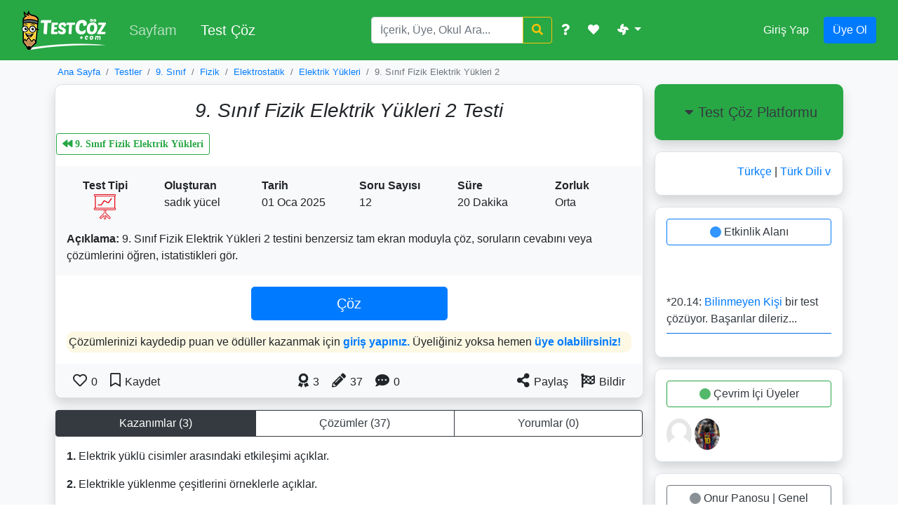

--- FILE ---
content_type: text/html; charset=utf-8
request_url: https://www.testcoz.com/test/9-sinif-fizik-elektrik-yukleri-2
body_size: 17736
content:

<!DOCTYPE html>
<html lang="tr">
<head>
    
    <meta charset="UTF-8" />
<meta name="viewport" content="width=device-width, initial-scale=1, shrink-to-fit=no" />
<link rel="shortcut icon" href="/favicon.ico" type="image/x-icon" />

<!--aktasoft seo customization start-->
<title>9. Sınıf Fizik Elektrik Yükleri 2 Testi Çöz</title>
<meta name="description" content="9. Sınıf Fizik Elektrik Yükleri 2 testini benzersiz tam ekran moduyla çöz, soruların cevabını veya çözümlerini öğren, istatistikleri gör." />
<link rel="canonical" href="https://www.testcoz.com/test/9-sinif-fizik-elektrik-yukleri-2" />
<meta name="robots" content="index, follow" />
<meta property="og:locale" content="tr_TR" />
<meta property="og:type" content="article" />
<meta property="og:title" content="9. Sınıf Fizik Elektrik Yükleri 2 Testi Çöz" />
<meta property="og:description" content="9. Sınıf Fizik Elektrik Yükleri 2 testini benzersiz tam ekran moduyla çöz, soruların cevabını veya çözümlerini öğren, istatistikleri gör." />
<meta property="og:url" content="https://www.testcoz.com/test/9-sinif-fizik-elektrik-yukleri-2" />
<meta property="og:site_name" content="Test Çöz" />
<meta property="og:image" content="https://www.testcoz.com/Image/Logos/paylas_testcoz.jpg" />
<meta name="twitter:card" content="summary" />
<meta name="twitter:title" content="9. Sınıf Fizik Elektrik Yükleri 2 Testi Çöz" />
<meta name="twitter:description" content="9. Sınıf Fizik Elektrik Yükleri 2 testini benzersiz tam ekran moduyla çöz, soruların cevabını veya çözümlerini öğren, istatistikleri gör." />
<meta name="twitter:image" content="https://www.testcoz.com/Image/Logos/paylas_testcoz.jpg" />
<!--aktasoft seo customization end-->


    
    <link href="/Content/css?v=Suwqrb2f1IB6rOdfMBcwHLFW8v3lgl4qcMA-W7hVHZA1" rel="stylesheet"/>

    <script src="/bundles/site?v=fsN1iYQwYVcEf_vwOwvYIL3wPdmhxnhATSl33I3rYYQ1"></script>

    
    <script async src="https://pagead2.googlesyndication.com/pagead/js/adsbygoogle.js?client=ca-pub-7736858065928558" crossorigin="anonymous"></script>
    <script async src="https://www.googletagmanager.com/gtag/js?id=G-5DXJJ9CP77"></script>
    <script>
        window.dataLayer = window.dataLayer || [];
        function gtag() { dataLayer.push(arguments); }
        gtag('js', new Date());
        gtag('config', 'G-5DXJJ9CP77');
    </script>
    <script>
        (function (w, d, s, l, i) {
            w[l] = w[l] || []; w[l].push({
                'gtm.start':
                    new Date().getTime(), event: 'gtm.js'
            }); var f = d.getElementsByTagName(s)[0],
                j = d.createElement(s), dl = l != 'dataLayer' ? '&l=' + l : ''; j.async = true; j.src =
                    'https://www.googletagmanager.com/gtm.js?id=' + i + dl; f.parentNode.insertBefore(j, f);
        })
            (window, document, 'script', 'dataLayer', 'GTM-T5ZG6P9');
    </script>
    <script>
        (function (m, e, t, r, i, k, a) {
            m[i] = m[i] || function () { (m[i].a = m[i].a || []).push(arguments) };
            m[i].l = 1 * new Date();
            for (var j = 0; j < document.scripts.length; j++) { if (document.scripts[j].src === r) { return; } }
            k = e.createElement(t), a = e.getElementsByTagName(t)[0], k.async = 1, k.src = r, a.parentNode.insertBefore(k, a)
        })
            (window, document, "script", "https://mc.yandex.ru/metrika/tag.js", "ym");
        ym(94980708, "init", {
            clickmap: true,
            trackLinks: true,
            accurateTrackBounce: true
        });
    </script>
</head>
<body style="padding-top: unset; padding-bottom: unset;">

    
    <header>
        

<nav class="navbar navbar-expand-xl fixed-top navbar-light bg-success" style="">
    <div class="container-fluid">
        <a class="navbar-brand text-light @*px-xl-3*@" href="/" title="Test Çöz">
            <img src="/Image/Logos/testcoz.png" alt="Test Çöz" style="width:120px; height:60px;" />
        </a>
        
        <button type="button" class="navbar-toggler" data-toggle="collapse" data-target="#mainMenu" aria-controls="mainMenu" aria-expanded="false" aria-label="Toggle navigation" title="Menü">
            <span class="navbar-toggler-icon"></span>
        </button>

        <div class="navbar-collapse collapse" id="mainMenu">
<form action="/arama" class="form-inline ml-auto search-form d-block d-xl-none" method="get">                <div class="input-group">
                    <input type="text" class="form-control" placeholder="İçerik, Üye, Okul Ara..." aria-label="Search" name="text" />
                    <div class="input-group-append">
                        <button class="btn btn-outline-warning" type="submit" title="Arama Yap">
                            <i class="fas fa-search" aria-hidden="true"></i>
                        </button>
                    </div>
                </div>
</form>
            <ul class="nav navbar-nav">
                                                                    <li class="nav-item">
                        <button type="button" class="btn btn-success btn-lg disabled" title="Sayfama Git" onclick="location.href='/uye'">
                            Sayfam
                        </button>
                    </li>
                                                        <li class="dropdown nav-item">
                            <div class="dropdown">
                                <a class="btn btn-success btn-lg" href="/testler" role="button" id="ddm0" data-toggle="dropdown" aria-haspopup="true" aria-expanded="false" title="Testlere Git">
                                    Test &#199;&#246;z
                                </a>
                                <div class="dropdown-menu dropdown-menu-left py-0" aria-labelledby="ddm0">
                                    <a class="dropdown-item py-2" href="/testler/1-sinif" title="1. Sınıf Testleri">1. Sınıf Testleri</a>
<div class="dropdown-divider my-0"></div>
<a class="dropdown-item py-2" href="/testler/2-sinif" title="2. Sınıf Testleri">2. Sınıf Testleri</a>
<div class="dropdown-divider my-0"></div>
<a class="dropdown-item py-2" href="/testler/3-sinif" title="3. Sınıf Testleri">3. Sınıf Testleri</a>
<div class="dropdown-divider my-0"></div>
<a class="dropdown-item py-2" href="/testler/4-sinif" title="4. Sınıf Testleri">4. Sınıf Testleri</a>
<div class="dropdown-divider my-0"></div>
<a class="dropdown-item py-2" href="/testler/5-sinif" title="5. Sınıf Testleri">5. Sınıf Testleri</a>
<div class="dropdown-divider my-0"></div>
<a class="dropdown-item py-2" href="/testler/6-sinif" title="6. Sınıf Testleri">6. Sınıf Testleri</a>
<div class="dropdown-divider my-0"></div>
<a class="dropdown-item py-2" href="/testler/7-sinif" title="7. Sınıf Testleri">7. Sınıf Testleri</a>
<div class="dropdown-divider my-0"></div>
<a class="dropdown-item py-2" href="/testler/8-sinif" title="8. Sınıf Testleri">8. Sınıf Testleri</a>
<div class="dropdown-divider my-0"></div>
<a class="dropdown-item py-2" href="/testler/9-sinif" title="9. Sınıf Testleri">9. Sınıf Testleri</a>
<div class="dropdown-divider my-0"></div>
<a class="dropdown-item py-2" href="/testler/10-sinif" title="10. Sınıf Testleri">10. Sınıf Testleri</a>
<div class="dropdown-divider my-0"></div>
<a class="dropdown-item py-2" href="/testler/11-sinif" title="11. Sınıf Testleri">11. Sınıf Testleri</a>
<div class="dropdown-divider my-0"></div>
<a class="dropdown-item py-2" href="/testler/12-sinif" title="12. Sınıf Testleri">12. Sınıf Testleri</a>
<div class="dropdown-divider my-0"></div>

                                </div>
                            </div>
                        </li>
            </ul>

<form action="/arama" class="form-inline ml-auto search-form d-none d-xl-block" method="get">                <div class="input-group">
                    <input type="text" class="form-control" placeholder="İçerik, Üye, Okul Ara..." aria-label="Search" name="text" />
                    <div class="input-group-append">
                        <button class="btn btn-outline-warning" type="submit" title="Arama Yap">
                            <i class="fas fa-search" aria-hidden="true"></i>
                        </button>
                    </div>
                </div>
</form>            <ul class="nav navbar-nav d-none d-xl-block">
                <li class="nav-item">
                    <a class="btn btn-success" href="/sss" rel="nofollow" title="Sık Sorulan Sorulara Git">
                        <i class="fas fa-question" aria-hidden="true"></i>
                    </a>
                </li>
            </ul>
            <ul class="nav navbar-nav d-none d-xl-block">
                <li class="nav-item">
                    <a class="btn btn-success" href="/en-begenilenler" rel="nofollow" title="En Beğenilenlere Git">
                        <i class="fas fa-heart" aria-hidden="true"></i>
                    </a>
                </li>
            </ul>
            <ul class="nav navbar-nav d-none d-xl-block">
                <li class="dropdown nav-item">
                    <div class="dropdown">
                        <button class="btn btn-success dropdown-toggle" type="button" id="ddm1" data-toggle="dropdown" aria-haspopup="true" aria-expanded="false" title="Eğlence Menüsü">
                            <i class="fas fa-fan" aria-hidden="true"></i>
                        </button>
                        <div class="dropdown-menu dropdown-menu-left py-0" aria-labelledby="ddm1">
                            <a class="dropdown-item py-2" href="/duyurular" rel="nofollow" title="Duyurulara Git">
                                <i class="fas fa-bullhorn fa-fw text-success" style="color:#339af0;" aria-hidden="true"></i>
                                Duyurular
                            </a>
                            <div class="dropdown-divider my-0"></div>
                            <a class="dropdown-item py-2" href="/onur-panosu" rel="nofollow" title="Onur Panosuna Git">
                                <i class="fas fa-medal fa-fw text-success" style="color:#339af0;" aria-hidden="true"></i>
                                Onur Panosu
                            </a>
                            <div class="dropdown-divider my-0"></div>
                            <a class="dropdown-item py-2" href="/sohbet-odasi" rel="nofollow" title="Sohbet Odasına Git">
                                <i class="fas fa-comment fa-fw text-success" style="color:#339af0;" aria-hidden="true"></i>
                                Sohbet Odası
                            </a>
                            <div class="dropdown-divider my-0"></div>
                            <a class="dropdown-item py-2" href="/zeka-oyunlari" rel="nofollow" title="Zeka Oyunlarına Git">
                                <i class="fas fa-brain fa-fw text-success" style="color:#339af0;" aria-hidden="true"></i>
                                Zeka Oyunları
                            </a>
                            <div class="dropdown-divider my-0"></div>
                            <a class="dropdown-item py-2" href="/bilmeceler" rel="nofollow" title="Bilmecelere Git">
                                <i class="fas fa-puzzle-piece fa-fw text-success" style="color:#339af0;" aria-hidden="true"></i>
                                Bilmeceler
                            </a>
                            <div class="dropdown-divider my-0"></div>
                            <a class="dropdown-item py-2" href="/eglence-testleri" rel="nofollow" title="Eğlence Testlerine Git">
                                <i class="fas fa-umbrella-beach fa-fw text-success" style="color:#339af0;" aria-hidden="true"></i>
                                Eğlence Testleri
                            </a>
                        </div>
                    </div>
                </li>
            </ul>
            <ul class="nav navbar-nav d-block d-xl-none">
                <li class="dropdown nav-item">
                    <div class="dropdown">
                        <button class="btn btn-success dropdown-toggle" type="button" id="ddm2" data-toggle="dropdown" aria-haspopup="true" aria-expanded="false" title="Eğlence Menüsü">
                            <i class="fas fa-fan fa-fw" aria-hidden="true"></i>
                            Eğlenceler
                        </button>
                        <div class="dropdown-menu dropdown-menu-left py-0" aria-labelledby="ddm2">
                            <a class="dropdown-item py-2" href="/duyurular" rel="nofollow" title="Duyurulara Git">
                                <i class="fas fa-bullhorn fa-fw text-success" style="color:#339af0;" aria-hidden="true"></i>
                                Duyurular
                            </a>
                            <div class="dropdown-divider my-0"></div>
                            <a class="dropdown-item py-2" href="/onur-panosu" rel="nofollow" title="Onur Panosuna Git">
                                <i class="fas fa-medal fa-fw text-success" style="color:#339af0;" aria-hidden="true"></i>
                                Onur Panosu
                            </a>
                            <div class="dropdown-divider my-0"></div>
                            <a class="dropdown-item py-2" href="/sohbet-odasi" rel="nofollow" title="Sohbet Odasına Git">
                                <i class="fas fa-comment fa-fw text-success" style="color:#339af0;" aria-hidden="true"></i>
                                Sohbet Odası
                            </a>
                            <div class="dropdown-divider my-0"></div>
                            <a class="dropdown-item py-2" href="/zeka-oyunlari" rel="nofollow" title="Zeka Oyunlarına Git">
                                <i class="fas fa-brain fa-fw text-success" style="color:#339af0;" aria-hidden="true"></i>
                                Zeka Oyunları
                            </a>
                            <div class="dropdown-divider my-0"></div>
                            <a class="dropdown-item py-2" href="/bilmeceler" rel="nofollow" title="Bilmecelere Git">
                                <i class="fas fa-puzzle-piece fa-fw text-success" style="color:#339af0;" aria-hidden="true"></i>
                                Bilmeceler
                            </a>
                            <div class="dropdown-divider my-0"></div>
                            <a class="dropdown-item py-2" href="/eglence-testleri" rel="nofollow" title="Eğlence Testlerine Git">
                                <i class="fas fa-umbrella-beach fa-fw text-success" style="color:#339af0;" aria-hidden="true"></i>
                                Eğlence Testleri
                            </a>
                        </div>
                    </div>
                </li>
            </ul>
            <ul class="nav navbar-nav d-block d-xl-none">
                <li class="nav-item">
                    <a class="btn btn-success" href="/en-begenilenler" rel="nofollow" title="En Beğenilenlere Git">
                        <i class="fas fa-heart fa-fw" aria-hidden="true"></i>
                        En Beğenilenler
                    </a>
                </li>
            </ul>
            <ul class="nav navbar-nav d-block d-xl-none">
                <li class="nav-item">
                    <a class="btn btn-success" href="/sss" rel="nofollow" title="Sık Sorulan Sorulara Git">
                        <i class="fas fa-question fa-fw" aria-hidden="true"></i>
                        Sık Sorulan Sorular
                    </a>
                </li>
            </ul>

                <ul class="nav navbar-nav ml-xl-auto">
                    <li class="nav-item pr-xl-2">
                        <a class="btn btn-success btn-block my-2 my-sm-0" href="/uyelik/giris" role="button" rel="nofollow" title="Giriş Yap">
                            Giriş Yap
                        </a>
                    </li>
                    <li class="nav-item">
                        <a class="btn btn-primary btn-block my-2 my-sm-0" href="/uyelik" role="button" rel="nofollow" title="Ücretsiz Üye Ol">
                            Üye Ol
                        </a>
                    </li>
                </ul>
        </div>
    </div>
</nav>
    </header>
    
    <main>
        <div class="body-content bg-light px-2">
            
            <div class="container">
                    <div class="row">
                        <div class="col-12 px-2">
                            <div class="container p-0 py-1">
                                <nav aria-label="breadcrumb"><ol class="breadcrumb small bg-transparent p-1 m-0"><li class="breadcrumb-item"><a href="/" title="Ana Sayfa">Ana Sayfa</a></li><li class="breadcrumb-item"><a href="/testler" title="Testler">Testler</a></li><li class="breadcrumb-item"><a href="/testler/9-sinif" title="9. Sınıf">9. Sınıf</a></li><li class="breadcrumb-item"><a href="/testler/9-sinif/fizik" title="Fizik">Fizik</a></li><li class="breadcrumb-item"><a href="/testler/9-sinif/fizik/elektrostatik" title="Elektrostatik">Elektrostatik</a></li><li class="breadcrumb-item"><a href="/testler/9-sinif/fizik/elektrik-yukleri-testleri" title="Elektrik Yükleri">Elektrik Yükleri</a></li><li class="breadcrumb-item active" aria-current="page" title="9. Sınıf Fizik Elektrik Yükleri 2">9. Sınıf Fizik Elektrik Yükleri 2</li></ol></nav>
                            </div>
                        </div>
                    </div>
                <div class="row">
                    
                    <div class="col-lg-9 px-2 mb-3">
                        <div class="container p-0">
                            

<section>
    <div class="container bg-white border shadow mb-3 px-3 pt-3" style="border-radius:10px;">
        <div class="modal fade" id="uyeOlModal" tabindex="-3" role="dialog" aria-labelledby="uyeOlModalLabel" aria-hidden="true">
    <div class="modal-dialog modal-dialog-centered" role="document">
        <div class="modal-content">
            <div class="modal-header">
                <h5 class="modal-title" id="uyeOlModalLabel">Üye Ol</h5>
            </div>
            <div class="modal-body">
                <div class="row">
                    <div class="col-12">
                        <p>
                            Beğenmek veya kaydetmek için <a class="font-weight-bold" href="/uyelik/giris" rel="nofollow">giriş yapınız.</a>
                            Üyeliğiniz yoksa hemen <a class="font-weight-bold" href="/uyelik" rel="nofollow">üye olabilirsiniz!</a>
                        </p>
                    </div>
                </div>
            </div>
            <div class="modal-footer">
                <button type="button" class="btn btn-primary" data-dismiss="modal">Kapat</button>
            </div>
        </div>
    </div>
</div>

        <div class="row mt-1">
            <div class="col">
                <h1 class="h3 text-center font-italic mb-3">
                    <span>9. Sınıf Fizik Elektrik Yükleri 2 Testi</span>
                </h1>
            </div>
        </div>

            <div class="form-group row">
                <button type="button" class="btn btn-outline-success btn-sm" title="9. Sınıf Fizik Elektrik Y&#252;kleri Testleri" onclick="location.href='/testler/9-sinif/fizik/elektrik-yukleri-testleri'">
                    <i class="fa fa-backward" aria-hidden="true"> 9. Sınıf Fizik Elektrik Y&#252;kleri</i>
                </button>
            </div>

        <div class="modal fade" id="paylasModal" tabindex="-2" role="dialog" aria-labelledby="paylasModalLabel" aria-hidden="true">
            <div class="modal-dialog modal-dialog-centered" role="document">
                <div class="modal-content">
                    <div class="modal-header">
                        <h5 class="modal-title" id="paylasModalLabel">Paylaş</h5>
                    </div>
                    <div class="modal-body">
                        <div class="form-group row">
                            <div class="col d-flex justify-content-center">
                                    <a class="text-decoration-none text-success px-3" href="https://wa.me/?text=Bu testi &#231;&#246;zmelisin... https://www.testcoz.com/test/9-sinif-fizik-elektrik-yukleri-2" rel="nofollow" target="_blank" title="Whatsappta Paylaş">
                                        <i class="fab fa-whatsapp-square fa-3x"></i>
                                    </a>
                                    <a class="text-decoration-none px-3" href="https://www.facebook.com/sharer?quote=Bu testi &#231;&#246;zmelisin... &amp;u=https://www.testcoz.com/test/9-sinif-fizik-elektrik-yukleri-2" rel="nofollow" target="_blank" title="Facebookta Paylaş">
                                        <i class="fab fa-facebook-square fa-3x"></i>
                                    </a>
                                    <a class="text-decoration-none px-3" href="https://twitter.com/intent/tweet?text=Bu testi &#231;&#246;zmelisin... &amp;url=https://www.testcoz.com/test/9-sinif-fizik-elektrik-yukleri-2" rel="nofollow" target="_blank" title="Twitterda Paylaş">
                                        <i class="fab fa-twitter-square fa-3x"></i>
                                    </a>
                                <a class="text-decoration-none text-secondary px-3" onclick="ClipBoardMutual('inp1')" title="Bağlantıyı Kopyala">
                                    <i class="fas fa-copy fa-3x"></i>
                                </a>
                            </div>
                            <div class="col-12">
                                <br />
                                <input id="inp1" type="text" value="https://www.testcoz.com/test/9-sinif-fizik-elektrik-yukleri-2" class="form-control col-12 bg-white" readonly aria-label="Bağlantıyı Kopyala" autocomplete="off" />
                            </div>
                        </div>
                    </div>
                    <div class="modal-footer">
                        <button type="button" class="btn btn-primary" data-dismiss="modal">Tamam</button>
                    </div>
                </div>
            </div>
        </div>

        <div class="row">
            <div class="col-12">
                <div class="row bg-light px-0 py-3">
                    <div class="col-4 col-md-2 text-md-center">
                        <span class="font-weight-bold">Test Tipi</span>
                        <img src="/Image/TestTipleri/KazanimTestleri.svg" alt="Kazanım Testleri" title="Kazanım Testleri" class="card-img-top" style="max-height:36px;" role="tooltip" data-toggle="tooltip" data-placement="top" aria-hidden="true" />
                    </div>
                    <div class="col-4 col-md-2">
                        <span class="font-weight-bold">Oluşturan</span><br />sadık y&#252;cel
                    </div>
                    <div class="col-4 col-md-2">
                        <span class="font-weight-bold">Tarih</span><br />01 Oca 2025
                    </div>
                    <div class="col-4 col-md-2">
                        <span class="font-weight-bold">Soru Sayısı</span><br />12
                    </div>
                    <div class="col-4 col-md-2">
                        <span class="font-weight-bold">Süre</span><br />20 Dakika
                    </div>
                    <div class="col-4 col-md-2">
                        <span class="font-weight-bold">Zorluk</span><br />
Orta                    </div>
                    <div class="col-12 pt-3">
                        <span class="font-weight-bold">Açıklama: </span>9. Sınıf Fizik Elektrik Y&#252;kleri 2 testini benzersiz tam ekran moduyla &#231;&#246;z, soruların cevabını veya &#231;&#246;z&#252;mlerini &#246;ğren, istatistikleri g&#246;r.
                    </div>
                </div>
            </div>
            <div class="col-12 px-0">
                <div class="form-group">
                        <div class="col-12 px-3 pt-3">
                            <div class="row">
                                <div class="col d-flex justify-content-center" id="div-1">
                                    <input type="button" name="type" value="Çöz" title="Testi Çöz" class="btn btn-primary btn-block btn-lg "
                                           onclick="location.href='/test/9-sinif-fizik-elektrik-yukleri-2/coz'" />
                                </div>
                            </div>
                        </div>
                </div>
            </div>
        </div>

            <div class="row">
                <div class="col">
                    <p class="mark" style="border-radius:10px;">
                         Çözümlerinizi kaydedip puan ve ödüller kazanmak için <a class="font-weight-bold" href="/uyelik/giris" rel="nofollow">giriş yapınız.</a>
                        Üyeliğiniz yoksa hemen <a class="font-weight-bold" href="/uyelik" rel="nofollow">üye olabilirsiniz!</a>
                    </p>
                </div>
            </div>

        <div class="row bg-light" style="border-bottom-left-radius:10px; border-bottom-right-radius:10px;">
            <div class="col-6 col-md-4 d-flex justify-content-start order-0 order-md-0">
                    <button type="button" class="btn btn-lg px-2" title="Beğen" data-toggle="modal" data-target="#uyeOlModal">
                        <i class="far fa-heart"></i>
                        <span class="small">0</span>
                    </button>

                    <button type="button" class="btn btn-lg px-2" title="Listene Kaydet" data-toggle="modal" data-target="#uyeOlModal">
                        <i class="far fa-bookmark"></i>
                        <span class="small"> Kaydet</span>
                    </button>
            </div>

            <div class="col-12 col-md-4 d-flex justify-content-center order-2 order-md-1">
                <button id="btn-kzn" class="btn btn-lg px-2" title="Kazanımlar">
                    <i class="fas fa-award"></i>
                    <span class="small">3</span>
                </button>

                <button id="btn-czm" class="btn btn-lg px-2" title="Çözümler">
                    <i class="fas fa-pencil-alt"></i>
                    <span class="small">37</span>
                </button>

                <button id="btn-yrm" class="btn btn-lg px-2" title="Yorumlar">
                    <i class="fas fa-comment-dots"></i>
                    <span id="spnYrmSayisi" class="small">0</span>
                </button>
            </div>

            <div class="col-6 col-md-4 d-flex justify-content-end order-1 order-md-2">
                <button type="button" class="btn btn-lg px-2" title="Paylaş" data-toggle="modal" data-target="#paylasModal">
                    <i class="fas fa-share-alt"></i>
                    <span class="small">Paylaş</span>
                </button>

                <a class="btn btn-lg px-2" href="/iletisim?kn=t-1729" role="button" rel="nofollow" title="Testi Bildir">
                    <i class="fas fa-flag-checkered"></i>
                    <span class="small">Bildir</span>
                </a>
            </div>
        </div>
    </div>

    <div class="container bg-white border shadow my-3 px-0" style="border-radius:10px;">
        <nav class="nav-fill">
            <div class="nav nav-tabs btn-group d-flex no-gutters" id="nav-tab-page" role="tablist">
                <a class="nav-item btn btn-outline-dark active" id="nav-kzn-tab" data-toggle="tab" href="#nav-kzn" role="tab" aria-controls="nav-kzn" aria-selected="true">Kazanımlar (3)</a>
                <a class="nav-item btn btn-outline-dark" id="nav-ist-tab" data-toggle="tab" href="#nav-ist" role="tab" aria-controls="nav-ist" aria-selected="false">Çözümler (37)</a>
                <a class="nav-item btn btn-outline-dark" id="nav-yrm-tab" data-toggle="tab" href="#nav-yrm" role="tab" aria-controls="nav-yrm" aria-selected="false">Yorumlar (0)</a>
            </div>
        </nav>
        <div class="tab-content px-3 pt-3" id="nav-tabContent">
            <div class="tab-pane show active" id="nav-kzn" role="tabpanel" aria-labelledby="nav-kzn-tab">
                <div class="row">
                    <div class="col-12">
                                    <p><b>1. </b>Elektrik y&#252;kl&#252; cisimler arasındaki etkileşimi a&#231;ıklar.</p>
                                    <p><b>2. </b>Elektrikle y&#252;klenme &#231;eşitlerini &#246;rneklerle a&#231;ıklar.</p>
                                    <p><b>3. </b>Elektriklenen iletken ve yalıtkan maddelerde y&#252;k dağılımlarını karşılaştırır.</p>
                    </div>
                </div>
            </div>
            <div class="tab-pane" id="nav-ist" role="tabpanel" aria-labelledby="nav-ist-tab">
                <div class="row">
                    <div id="sct1" class="container col-sm-6" style="width:360px; height:360px;">

                    </div>
                    <div id="sct2" class="container col-sm-6" style="width:360px; height:360px;">

                    </div>
                </div>
            </div>
            <div class="tab-pane" id="nav-yrm" role="tabpanel" aria-labelledby="nav-yrm-tab">
                <div class="row">
                    <div class="col-12 pb-3">
<form action="/test/9-sinif-fizik-elektrik-yukleri-2" method="post">                                <div id="dvYorumListesi">
                                    <div class="modal fade" id="yorumSilModal" tabindex="-1" role="dialog" aria-labelledby="yorumSilModalLabel" aria-hidden="true">
    <div class="modal-dialog modal-dialog-centered" role="document">
        <div class="modal-content">
            <div class="modal-header">
                <input id="Yorumun" name="Yorumun" type="hidden" value="" />
                <input id="SilinecekId" name="SilinecekId" type="hidden" value="" />
                <input id="AnaYorumId" name="AnaYorumId" type="hidden" value="" />
                <input id="KimeUyeId" name="KimeUyeId" type="hidden" value="" />
                <input id="KimeIsim" name="KimeIsim" type="hidden" value="" />
                <h5 class="modal-title" id="yorumSilModalLabel">Silmek istediğinize emin misiniz?</h5>
                <button type="button" class="close" data-dismiss="modal" aria-label="Close">
                    <span aria-hidden="true">&times;</span>
                </button>
            </div>
            <div class="modal-footer">
                <button type="button" class="btn btn-default" data-dismiss="modal">Kapat</button>
                <button type="submit" name="type" value="Sil" class="btn btn-danger">Sil</button>
            </div>
        </div>
    </div>
</div>

<div class="modal fade" id="yorumOnaylamaModal" tabindex="-2" role="dialog" aria-labelledby="yorumOnaylamaModalLabel" aria-hidden="true">
    <div class="modal-dialog modal-dialog-centered" role="document">
        <div class="modal-content">
            <div class="modal-header">
                <input id="OnaylanmayacakId" name="OnaylanmayacakId" type="hidden" value="" />
                <h5 class="modal-title" id="yorumOnaylamaModalLabel">Onayı kaldırmak istediğinize emin misiniz?</h5>
                <button type="button" class="close" data-dismiss="modal" aria-label="Close">
                    <span aria-hidden="true">&times;</span>
                </button>
            </div>
            <div class="modal-footer">
                <button type="button" class="btn btn-default" data-dismiss="modal">Kapat</button>
                <button type="submit" name="type" value="Onaylama" class="btn btn-secondary">Onayı Kaldır</button>
            </div>
        </div>
    </div>
</div>

<div class="modal fade" id="yorumSabitleModal" tabindex="-3" role="dialog" aria-labelledby="yorumSabitleModalLabel" aria-hidden="true">
    <div class="modal-dialog modal-dialog-centered" role="document">
        <div class="modal-content">
            <div class="modal-header">
                <input id="SabitlenecekId" name="SabitlenecekId" type="hidden" value="" />
                <h5 class="modal-title" id="yorumSabitleModalLabel">Başa sabitlemek istediğinize emin misiniz?</h5>
                <button type="button" class="close" data-dismiss="modal" aria-label="Close">
                    <span aria-hidden="true">&times;</span>
                </button>
            </div>
            <div class="modal-footer">
                <button type="button" class="btn btn-default" data-dismiss="modal">Kapat</button>
                <button type="submit" name="type" value="Sabitle" class="btn btn-primary">Sabitle</button>
            </div>
        </div>
    </div>
</div>

<div class="modal fade" id="yorumSabitlemeModal" tabindex="-4" role="dialog" aria-labelledby="yorumSabitlemeModalLabel" aria-hidden="true">
    <div class="modal-dialog modal-dialog-centered" role="document">
        <div class="modal-content">
            <div class="modal-header">
                <input id="SabitlenmeyecekId" name="SabitlenmeyecekId" type="hidden" value="" />
                <h5 class="modal-title" id="yorumSabitlemeModalLabel">Sabitlenenlerden kaldırmak istediğinize emin misiniz?</h5>
                <button type="button" class="close" data-dismiss="modal" aria-label="Close">
                    <span aria-hidden="true">&times;</span>
                </button>
            </div>
            <div class="modal-footer">
                <button type="button" class="btn btn-default" data-dismiss="modal">Kapat</button>
                <button type="submit" name="type" value="Sabitleme" class="btn btn-secondary">Sabitlemeyi Kaldır</button>
            </div>
        </div>
    </div>
</div>    <div class="modal fade" id="yorumAtModal" tabindex="-7" role="dialog" aria-labelledby="yorumAtModalLabel" aria-hidden="true">
        <div class="modal-dialog modal-dialog-centered" role="document">
            <div class="modal-content">
                <div class="modal-header">
                    <h5 class="modal-title" id="yorumAtModalLabel">Üye Ol</h5>
                </div>
                <div class="modal-body">
                    <div class="row">
                        <div class="col-12">
                            <p>
                                Yorum yapmak veya beğenmek için <a class="font-weight-bold" href="/uyelik/giris" rel="nofollow">giriş yapınız.</a>
                                Üyeliğiniz yoksa hemen <a class="font-weight-bold" href="/uyelik" rel="nofollow">üye olabilirsiniz!</a>
                            </p>
                        </div>
                    </div>
                </div>
                <div class="modal-footer">
                    <button type="button" class="btn btn-primary" data-dismiss="modal">Kapat</button>
                </div>
            </div>
        </div>
    </div>
    <div class="form-group row">
        <div class="col-12">
            <textarea autocomplete="off" class="form-control col-12" cols="20" id="Yorumun0" maxlength="500" name="Yorumun0" placeholder="Sen de yorum yap..." rows="2">
</textarea>
            <span class="field-validation-valid text-danger" data-valmsg-for="Yorumun0" data-valmsg-replace="true"></span>
        </div>
        <div class="col-12">
            <i class="small ml-1 text-muted">
                Yorum yaparken
                <a class="" href="/politika/topluluk-kurallari" rel="nofollow" title="Topluluk Kuralları">
                    Topluluk Kuralları
                </a>
                'na uyunuz.
                    <a><span class="text-danger">Test veya sorularla ilgili şikayetlerinizi</span> öğretmen ekibimizin görebilmesi için testin veya sorunun altında çıkan 🏁 Bildir butonlarıyla bildiriniz.</a>
            </i>
                <button type="button" class="btn btn-warning btn-sm float-right" title="Yorumu Gönder" data-toggle="modal" data-target="#yorumAtModal">
                    Yorumu Gönder
                </button>
        </div>
    </div>


<script>
    window.onload = function () {
        /*başlık dışarıdaysa doğru sayıyı buradan aktarıyoruz*/
        var baslikliMi = 0;
        if (baslikliMi != 1) {
            var yrmSayisi = 0;
            $("#spnYrmSayisi").text(yrmSayisi);
            $("#nav-yrm-tab").text("Yorumlar (" + yrmSayisi + ")");
        }
        if (0 != 0) {
            document.getElementById("dvYorumListesi").scrollIntoView();
        }
    }
    function kaydirma() {
        document.getElementById("dvYorumListesi").scrollIntoView();
    }
    function onChangeDdl(secilenSira) {
        var metaJS = 3942;
        var gunJS = 0;
        var baslikJS = 0;
        var butonJS = 0;
        var sikayetJS = 1;
        var urlJS = "/home/partialYorumlar?page=1&meta=" + metaJS + "&gunLimiti=" + gunJS + "&baslikli=" + baslikJS + "&butonlu=" + butonJS + "&testSikayetli=" + sikayetJS + "&siralama=" + secilenSira;
        $.ajax({
            url: urlJS,
            type: "POST",
            success: function (result) {
                $("#dvYorumListesi").html(result);
            }
        });
    }
    function onClickAc() {
        var metaJS = 3942;
        var gunJS = 0;
        var baslikJS = 0;
        var butonJS = 0;
        var sikayetJS = 1;
        var urlJS = "/home/partialYorumlar?type=Ac&page=1&meta=" + metaJS + "&gunLimiti=" + gunJS + "&baslikli=" + baslikJS + "&butonlu=" + butonJS + "&testSikayetli=" + sikayetJS;
        $("#gifing").html("<img src='/Image/PageImages/loading_icon.gif' alt='Yükleniyor' />");
        $.ajax({
            url: urlJS,
            type: "POST",
            success: function (result) {
                $("#dvYorumListesi").html(result);
            }
        });
    }
</script>
                                </div>
</form>                    </div>
                </div>
            </div>
        </div>
    </div>

    <div class="container bg-white border shadow mt-3 px-3 pt-3" style="border-radius:10px;">
        <h2 class="h6 text-center">
            <span class="spinner-grow spinner-grow-sm text-primary" role="status" aria-hidden="true"></span>
            Benzer Testler
        </h2>
            <div class="row row-cols-1 row-cols-sm-2 row-cols-xl-3">
                    <div class="col px-2 mb-3">
                        <div class="card bg-light">
                            <a class="text-decoration-none text-dark" href="/test/9-sinif-fizik-elektrik-yukleri" title="9. Sınıf Fizik Elektrik Y&#252;kleri ">
                                <div class="card-header table-primary p-1 small">
                                        <span class="badge badge-primary badge-pill float-left" title="Eklenme Tarihi"> 15 Mart 2023</span>
                                                                        <br />
                                </div>
                                <div class="card-body p-1">
                                    <h3 class="h6 text-center"> 9. Sınıf Fizik Elektrik Y&#252;kleri</h3>
                                </div>
                            </a>
                        </div>
                    </div>
                    <div class="col px-2 mb-3">
                        <div class="card bg-light">
                            <a class="text-decoration-none text-dark" href="/test/9-sinif-fizik-elektrik-yukleri-3" title="9. Sınıf Fizik Elektrik Y&#252;kleri 3 ">
                                <div class="card-header table-primary p-1 small">
                                        <span class="badge badge-primary badge-pill float-left" title="Eklenme Tarihi"> 17 Mart 2023</span>
                                                                        <br />
                                </div>
                                <div class="card-body p-1">
                                    <h3 class="h6 text-center"> 9. Sınıf Fizik Elektrik Y&#252;kleri 3</h3>
                                </div>
                            </a>
                        </div>
                    </div>
                    <div class="col px-2 mb-3">
                        <div class="card bg-light">
                            <a class="text-decoration-none text-dark" href="/test/9-sinif-fizik-elektrik-yukleri-4" title="9. Sınıf Fizik Elektrik Y&#252;kleri 4 ">
                                <div class="card-header table-primary p-1 small">
                                        <span class="badge badge-primary badge-pill float-left" title="Eklenme Tarihi"> 19 Mart 2023</span>
                                                                        <br />
                                </div>
                                <div class="card-body p-1">
                                    <h3 class="h6 text-center"> 9. Sınıf Fizik Elektrik Y&#252;kleri 4</h3>
                                </div>
                            </a>
                        </div>
                    </div>
                    <div class="col px-2 mb-3">
                        <div class="card bg-light">
                            <a class="text-decoration-none text-dark" href="/test/9-sinif-fizik-elektrik-yukleri-5" title="9. Sınıf Fizik Elektrik Y&#252;kleri 5 ">
                                <div class="card-header table-primary p-1 small">
                                        <span class="badge badge-primary badge-pill float-left" title="Eklenme Tarihi"> 20 Mart 2023</span>
                                                                        <br />
                                </div>
                                <div class="card-body p-1">
                                    <h3 class="h6 text-center"> 9. Sınıf Fizik Elektrik Y&#252;kleri 5</h3>
                                </div>
                            </a>
                        </div>
                    </div>
            </div>
    </div>

    

<div class="container table-primary border shadow p-3 mt-3" style="border-radius:10px;" id="aciklamaDiv">
    <article>
        <h2 class="h4 text-center">9. Sınıf Fizik Elektrik Yükleri 2 Testi Çöz</h2>
        <p >
            9. Sınıf Fizik Elektrik Yükleri 2 testini benzersiz tam ekran moduyla çöz, soruların cevabını veya çözümlerini öğren, istatistikleri gör.
        </p>
        <p class="text-center mb-0">
            <strong>www.testcoz.com</strong>
        </p>
    </article>
    <script>
        var isMobile = "False";
        window.onload = function () {
            ResimVeFrameHizalaMutual("aciklamaDiv", isMobile);
        }
    </script>
</div>
</section>


                        </div>
                    </div>
                    
                    <div class="col-lg-3 px-2 mb-3">
                        <div class="container p-0">
                            

<section>
    <div class="container bg-white shadow mb-3" style="border-radius:10px;">
        <div class="row">
            <div class="col-12 px-0">
                <div class="jumbotron bg-success mb-0 p-3" style="border-radius:10px;">
                    <button type="button" class="btn btn-success btn-lg btn-block text-dark" data-toggle="collapse" data-target="#collapseKzn" aria-controls="collapseKzn" aria-expanded="false">
                        <i class="fas fa-caret-down fa-fw" aria-hidden="true"></i>Test Çöz Platformu
                    </button>
                    <div class="collapse text-dark" id="collapseKzn">
                        <span class="form-text">
                            <i class="fas fa-check fa-fw" aria-hidden="true"></i>Türkiye'nin bir numaralı test çözme platformu
                        </span>
                        <span class="form-text">
                            <i class="fas fa-check fa-fw" aria-hidden="true"></i>Kazanımlı Yeni Nesil Sorular
                        </span>
                        <span class="form-text">
                            <i class="fas fa-check fa-fw" aria-hidden="true"></i>Tam Ekran Soru Çözme
                        </span>
                        <span class="form-text">
                            <i class="fas fa-check fa-fw" aria-hidden="true"></i>Gelişmiş Test İstatistikleri
                        </span>
                        <span class="form-text">
                            <i class="fas fa-check fa-fw" aria-hidden="true"></i>Telefon ile Gerçek Üyeler
                        </span>
                        <span class="form-text">
                            <i class="fas fa-check fa-fw" aria-hidden="true"></i>Ücretsiz Öğrenci, Veli ve Öğretmen Üyelikleri
                        </span>
                    </div>
                </div>
            </div>
        </div>
    </div>
        <div class="container bg-white border shadow my-3 px-3 pt-3 pb-2" style="border-radius:10px;">
            <div class="row">
                <div class="col-12">
                    <marquee direction="left" scrollamount="2" height="30px;">
                        <a class="text-decoration-none" href="/testler/turkce" title="Türkçe Testleri">Türkçe</a><span> |</span>
<a class="text-decoration-none" href="/testler/turk-dili-ve-edebiyati" title="Türk Dili ve Edebiyatı">Türk Dili ve Edebiyatı</a><span> |</span>
<a class="text-decoration-none" href="/testler/matematik" title="Matematik Testleri">Matematik</a><span> |</span>
<a class="text-decoration-none" href="/testler/hayat-bilgisi" title="Hayat Bilgisi Testleri">Hayat Bilgisi</a><span> |</span>
<a class="text-decoration-none" href="/testler/fen-bilimleri" title="Fen Bilimleri Testleri">Fen Bilimleri</a><span> |</span>
<a class="text-decoration-none" href="/testler/sosyal-bilgiler" title="Sosyal Bilgiler Testleri">Sosyal Bilgiler</a><span> |</span>
<a class="text-decoration-none" href="/testler/inkilap-tarihi" title="İnkılap Tarihi Testleri">İnkılap Tarihi</a><span> |</span>
<a class="text-decoration-none" href="/testler/ingilizce" title="İngilizce Testleri">İngilizce</a><span> |</span>
<a class="text-decoration-none" href="/testler/din-kulturu" title="Din Kültürü Testleri">Din Kültürü</a><span> |</span>
<a class="text-decoration-none" href="/testler/fizik" title="Fizik Testleri">Fizik</a><span> |</span>
<a class="text-decoration-none" href="/testler/kimya" title="Kimya Testleri">Kimya</a><span> |</span>
<a class="text-decoration-none" href="/testler/biyoloji" title="Biyoloji Testleri">Biyoloji</a><span> |</span>
<a class="text-decoration-none" href="/testler/tarih" title="Tarih Testleri">Tarih</a><span> |</span>
<a class="text-decoration-none" href="/testler/cografya" title="Coğrafya Testleri">Coğrafya</a><span> |</span>
<a class="text-decoration-none" href="/testler/felsefe" title="Felsefe Testleri">Felsefe</a><span> |</span>

                    </marquee>
                </div>
            </div>
        </div>
    <div class="container bg-white border shadow my-3 p-3" style="border-radius:10px;">
        <div class="row">
            <div class="col-12 pb-2">
                <h2 class="h6 text-center">
                    <a class="btn btn-outline-primary btn-block text-decoration-none text-dark" href="/etkinlikler" rel="nofollow" title="Etkinlik Alanına Git">
                        <span class="spinner-grow spinner-grow-sm text-primary" role="status" aria-hidden="true"></span>
                        Etkinlik Alanı
                    </a>
                </h2>
            </div>
        </div>
        <div class="row">
            <div class="col-12">
                <marquee direction="up" scrollamount="1" height="120px;">
                            <a class="text-decoration-none text-dark" href="/test/3-sinif-fen-bilimleri-duyu-organlari-ve-gorevleri-3" rel="nofollow" title="Etkinliğe Git">*20.14: <span class="text-primary">Bilinmeyen Kişi</span> bir test çözüyor. Başarılar dileriz...</a>
                            <hr class="bg-primary my-2" />
                            <a class="text-decoration-none text-dark" href="/test/3-sinif-fen-bilimleri-duyu-organlari-ve-gorevleri-2" rel="nofollow" title="Etkinliğe Git">*20.07: <span class="text-primary">Bilinmeyen Kişi</span> bir test çözüyor. Keyifle kazanıyor...</a>
                            <hr class="bg-primary my-2" />
                            <a class="text-decoration-none text-dark" href="/cevrim-ici-uyeler?odk=44275" rel="nofollow" title="Etkinliğe Git">*18.25: <span class="text-primary">Sevsen Alamın</span> bir yorum yaptı. Sayfaya renk kattı...</a>
                            <hr class="bg-primary my-2" />
                            <a class="text-decoration-none text-dark" href="/onur-panosu?odk=44274" rel="nofollow" title="Etkinliğe Git">*15.12: <span class="text-primary">Melek Yılmaz</span> bir yorum yaptı. Site çalkalanıyor...</a>
                            <hr class="bg-primary my-2" />
                            <a class="text-decoration-none text-dark" href="/sohbet-odasi?odk=44273" rel="nofollow" title="Etkinliğe Git">*13.50: <span class="text-primary">Rana TEKIN</span> bir yorum yaptı. Acaba neler yazdı...</a>
                            <hr class="bg-primary my-2" />
                            <a class="text-decoration-none text-dark" href="/" rel="nofollow" title="Etkinliğe Git">*12.09: <span class="text-primary">RONALDO Kurt</span> üye oldu. Aramıza hoş geldin...</a>
                            <hr class="bg-primary my-2" />
                </marquee>
            </div>
        </div>
    </div>
    <div class="container bg-white border shadow my-3 p-3" style="border-radius:10px;">
        <div class="row">
            <div class="col-12 pb-2">
                <h2 class="h6 text-center">
                    <a class="btn btn-outline-success btn-block text-decoration-none text-dark" href="/cevrim-ici-uyeler" rel="nofollow" title="Çevrim İçi Üyelere Git">
                        <span class="spinner-grow spinner-grow-sm text-success" role="status" aria-hidden="true"></span>
                        Çevrim İçi Üyeler
                    </a>
                </h2>
            </div>
        </div>
        <div class="row">
            <div class="col-12">
                        <a class="text-decoration-none" href="/profil/878b27e1055c4268" rel="nofollow" title="Bilinmeyen Kişi">
                            <img loading="lazy" src="/Image/Avatars/avatar_00.svg" alt="Bilinmeyen Kişi" class="rounded-circle" style="width:36px; height:45px;" />
                        </a>
                        <a class="text-decoration-none" href="/profil/857d14f1139d468d" rel="nofollow" title="Miraç Şekerci">
                            <img loading="lazy" src="/Image/ProfilUploads/94/59/1025994_20260114_183149.jpg" alt="Miraç Şekerci" class="rounded-circle" style="width:36px; height:45px;" />
                        </a>
            </div>
        </div>
    </div>
    <div class="container bg-white border shadow mt-3 p-3" style="border-radius:10px;">
        <div class="row">
            <div class="col-12 pb-2">
                <h2 class="h6 text-center">
                    <a class="btn btn-outline-secondary btn-block text-decoration-none text-dark" href="/onur-panosu" rel="nofollow" title="Onur Panosuna Git">
                        <span class="spinner-grow spinner-grow-sm text-secondary" role="status" aria-hidden="true"></span>
                        Onur Panosu | Genel
                    </a>
                </h2>
            </div>
        </div>
                <a class="text-dark" href="/profil/857d14f1139d468d" rel="nofollow" title="Profili Görüntüle">
                    <div class="row ">
                        <div class="col-1 align-self-center text-right px-0">
                            <span class="font-weight-bold">1.</span>
                        </div>
                        <div class="col-2 align-self-center text-center px-0">
                            <img loading="lazy" src="/Image/ProfilUploads/94/59/1025994_20260114_183149.jpg" alt="Miraç Şekerci" class="rounded-circle" style="width:36px; height:45px;" />
                        </div>
                        <div class="col-6 align-self-center px-0">
                            <span class="form-text text-truncate" title="Miraç Şekerci">Miraç Şekerci</span>
                        </div>
                        <div class="col-3 align-self-center px-0">
                            <span class="form-text">11022</span>
                        </div>
                    </div>
                </a>
                <a class="text-dark" href="/profil/e3ed93fc9bdb4649" rel="nofollow" title="Profili Görüntüle">
                    <div class="row ">
                        <div class="col-1 align-self-center text-right px-0">
                            <span class="font-weight-bold">2.</span>
                        </div>
                        <div class="col-2 align-self-center text-center px-0">
                            <img loading="lazy" src="/Image/Avatars/avatar_00.svg" alt="sema öztürk" class="rounded-circle" style="width:36px; height:45px;" />
                        </div>
                        <div class="col-6 align-self-center px-0">
                            <span class="form-text text-truncate" title="sema öztürk">sema öztürk</span>
                        </div>
                        <div class="col-3 align-self-center px-0">
                            <span class="form-text">5202</span>
                        </div>
                    </div>
                </a>
                <a class="text-dark" href="/profil/442b58c423484f5b" rel="nofollow" title="Profili Görüntüle">
                    <div class="row ">
                        <div class="col-1 align-self-center text-right px-0">
                            <span class="font-weight-bold">3.</span>
                        </div>
                        <div class="col-2 align-self-center text-center px-0">
                            <img loading="lazy" src="/Image/ProfilUploads/69/14/1011469_20260114_111902.jpg" alt="Ahmet Dağeri" class="rounded-circle" style="width:36px; height:45px;" />
                        </div>
                        <div class="col-6 align-self-center px-0">
                            <span class="form-text text-truncate" title="Ahmet Dağeri">Ahmet Dağeri</span>
                        </div>
                        <div class="col-3 align-self-center px-0">
                            <span class="form-text">5100</span>
                        </div>
                    </div>
                </a>
    </div>
</section>
                        </div>
                    </div>
                </div>
            </div>
        </div>
    </main>
    
    

<footer class="bg-success py-4">
    <div class="container text-light">
        <div class="row">
            <div class="col-12 col-lg-3 pb-3">
                <p>
                    <img loading="lazy" src="/Image/Logos/testcoz.png" alt="Test Çöz Logosu" style="width:120px; height:60px;" />
                </p>
                <p class="small">
                    Türkiye'nin bir numaralı test çözme platformu testcoz.com alanında uzman öğretmen ekibiyle meb müfredatına uygun, özgün, yeni nesil sorulardan oluşan testleri ve cevaplarını sizler için hazırlıyor. Test Çöz platformu sayesinde dersleri, konuları, kazanımları detaylıca öğrenebilir ve tam ekran soru çözerek bilgisayarda, telefonda, tablette odaklı test çözme deneyimi yaşayabilirsiniz.
                </p>
            </div>
            <div class="col-6 col-sm-4 col-lg-2 pb-3">
                <h6>SINIFLAR</h6>
                <p>
                    <a class="small text-decoration-none text-light" href="/testler/1-sinif" title="1. Sınıf Testleri">1. Sınıf Testleri</a>
<br />
<a class="small text-decoration-none text-light" href="/testler/2-sinif" title="2. Sınıf Testleri">2. Sınıf Testleri</a>
<br />
<a class="small text-decoration-none text-light" href="/testler/3-sinif" title="3. Sınıf Testleri">3. Sınıf Testleri</a>
<br />
<a class="small text-decoration-none text-light" href="/testler/4-sinif" title="4. Sınıf Testleri">4. Sınıf Testleri</a>
<br />
<a class="small text-decoration-none text-light" href="/testler/5-sinif" title="5. Sınıf Testleri">5. Sınıf Testleri</a>
<br />
<a class="small text-decoration-none text-light" href="/testler/6-sinif" title="6. Sınıf Testleri">6. Sınıf Testleri</a>
<br />
<a class="small text-decoration-none text-light" href="/testler/7-sinif" title="7. Sınıf Testleri">7. Sınıf Testleri</a>
<br />
<a class="small text-decoration-none text-light" href="/testler/8-sinif" title="8. Sınıf Testleri">8. Sınıf Testleri</a>
<br />
<a class="small text-decoration-none text-light" href="/testler/9-sinif" title="9. Sınıf Testleri">9. Sınıf Testleri</a>
<br />
<a class="small text-decoration-none text-light" href="/testler/10-sinif" title="10. Sınıf Testleri">10. Sınıf Testleri</a>
<br />
<a class="small text-decoration-none text-light" href="/testler/11-sinif" title="11. Sınıf Testleri">11. Sınıf Testleri</a>
<br />
<a class="small text-decoration-none text-light" href="/testler/12-sinif" title="12. Sınıf Testleri">12. Sınıf Testleri</a>
<br />

                </p>
            </div>
            <div class="col-6 col-sm-4 col-lg-2 pb-3">
                <h6>DERSLER</h6>
                <p>
                    <a class="small text-decoration-none text-light" href="/testler/turkce" title="Türkçe Testleri">Türkçe Testleri</a>
<br />
<a class="small text-decoration-none text-light" href="/testler/turk-dili-ve-edebiyati" title="Türk Dili ve Edebiyatı">Türk Dili ve Edebiyatı</a>
<br />
<a class="small text-decoration-none text-light" href="/testler/matematik" title="Matematik Testleri">Matematik Testleri</a>
<br />
<a class="small text-decoration-none text-light" href="/testler/hayat-bilgisi" title="Hayat Bilgisi Testleri">Hayat Bilgisi Testleri</a>
<br />
<a class="small text-decoration-none text-light" href="/testler/fen-bilimleri" title="Fen Bilimleri Testleri">Fen Bilimleri Testleri</a>
<br />
<a class="small text-decoration-none text-light" href="/testler/sosyal-bilgiler" title="Sosyal Bilgiler Testleri">Sosyal Bilgiler Testleri</a>
<br />
<a class="small text-decoration-none text-light" href="/testler/inkilap-tarihi" title="İnkılap Tarihi Testleri">İnkılap Tarihi Testleri</a>
<br />
<a class="small text-decoration-none text-light" href="/testler/ingilizce" title="İngilizce Testleri">İngilizce Testleri</a>
<br />
<a class="small text-decoration-none text-light" href="/testler/din-kulturu" title="Din Kültürü Testleri">Din Kültürü Testleri</a>
<br />
<a class="small text-decoration-none text-light" href="/testler/fizik" title="Fizik Testleri">Fizik Testleri</a>
<br />
<a class="small text-decoration-none text-light" href="/testler/kimya" title="Kimya Testleri">Kimya Testleri</a>
<br />
<a class="small text-decoration-none text-light" href="/testler/biyoloji" title="Biyoloji Testleri">Biyoloji Testleri</a>
<br />
<a class="small text-decoration-none text-light" href="/testler/tarih" title="Tarih Testleri">Tarih Testleri</a>
<br />
<a class="small text-decoration-none text-light" href="/testler/cografya" title="Coğrafya Testleri">Coğrafya Testleri</a>
<br />
<a class="small text-decoration-none text-light" href="/testler/felsefe" title="Felsefe Testleri">Felsefe Testleri</a>
<br />

                </p>
            </div>
            <div class="col-6 col-sm-4 col-lg-2 pb-3">
                <h6>SAYFALAR</h6>
                <p class="mb-0">
                    <a class="small text-decoration-none text-light" href="/testler/siniflar" rel="nofollow" title="Tüm Sınıflar Sayfası">Tüm Sınıflar</a>
                    <br />
                    <a class="small text-decoration-none text-light" href="/testler/dersler" rel="nofollow" title="Tüm Dersler Sayfası">Tüm Dersler</a>
                    <br />
                    <a class="small text-decoration-none text-light" href="/duyurular" rel="nofollow" title="Duyurular Sayfası">Duyurular</a>
                    <br />
                    <a class="small text-decoration-none text-light" href="/onur-panosu" rel="nofollow" title="Onur Panosu Sayfası">Onur Panosu</a>
                    <br />
                    <a class="small text-decoration-none text-light" href="/sohbet-odasi" rel="nofollow" title="Sohbet Odası Sayfası">Sohbet Odası</a>
                    <br />
                    <a class="small text-decoration-none text-light" href="/etkinlikler" rel="nofollow" title="Etkinlik Alanı Sayfası">Etkinlik Alanı</a>
                    <br />
                    <a class="small text-decoration-none text-light" href="/cevrim-ici-uyeler" rel="nofollow" title="Çevrim İçi Üyeler Sayfası">Çevrim İçi Üyeler</a>
                    <br />
                    <a class="small text-decoration-none text-light" href="/sss" rel="nofollow" title="Sık Sorulan Sorular Sayfası">Sık Sorulan Sorular</a>
                    <br />
                    <a class="small text-decoration-none text-light" href="/hakkimizda" rel="nofollow" title="Hakkımızda Sayfası">Hakkımızda</a>
                </p>

                <ul class="nav navbar-nav">
                    <li class="dropdown">
                        <a class="small dropdown-toggle text-decoration-none text-light navbar-text" data-toggle="dropdown" role="button" aria-haspopup="true" aria-expanded="false" title="Politikalar Menüsü">
                            Politikalar
                        </a>
                        <ul class="dropdown-menu dropdown-menu-right bg-light p-2">
                            <li class="small"><a href="/politika/uyelik-sozlesmesi" rel="nofollow" title="Üyelik Sözleşmesi Sayfası">&#220;yelik S&#246;zleşmesi</a></li>
                            <li class="small"><a href="/politika/kullanim-kosullari" rel="nofollow" title="Kullanım Koşulları Sayfası">Kullanım Koşulları</a></li>
                            <li class="small"><a href="/politika/gizlilik-politikasi" rel="nofollow" title="Gizlilik Politikası Sayfası">Gizlilik Politikası</a></li>
                            <li class="small"><a href="/politika/telif-haklari" rel="nofollow" title="Telif Hakları Sayfası">Telif Hakları</a></li>
                            <li class="small"><a href="/politika/topluluk-kurallari" rel="nofollow" title="Topluluk Kuralları Sayfası">Topluluk Kuralları</a></li>
                        </ul>
                    </li>
                </ul>
            </div>
            <div class="col-6 col-sm-12 col-lg-3 pb-3">
                <div class="row">
                    <div class="col-12 col-sm-6 col-lg-12">
                        <h6>İLETİŞİM</h6>
                        <p>
                            <a class="small text-decoration-none text-light" href="/iletisim" rel="nofollow" title="İletişim Sayfası"><i class="fa fa-paper-plane fa-lg fa-fw" aria-hidden="true"></i> İletişim Sayfası</a>
                            <br />
                            <small title="Açık Adres"><i class="fa fa-map-signs fa-lg fa-fw"></i> Trabzon Teknokent <br />Üniversite Mah. Hastane Cad.</small>
                            <br />
                            <a class="small text-decoration-none text-light" href="mailto:hello@aktasoft.com" rel="nofollow" target="_blank" title="E-Posta Adresi"><i class="fa fa-envelope fa-lg fa-fw"></i> hello@aktasoft.com</a>
                            <br />
                            <a class="small text-decoration-none text-light" href="tel:+905443023302" rel="nofollow" target="_blank" title="Telefon Numarası"><i class="fa fa-phone-alt fa-lg fa-fw"></i> +90 544 302 3 302</a>
                        </p>
                    </div>
                    <div class="col-12 col-sm-6 col-lg-12">
                        <h6>SOSYAL MEDYALAR</h6>
                        <p>
                                <a class="btn btn-outline-success text-light" href="https://www.facebook.com/Testcoz.TR" target="_blank" title="Facebook Adresi"><i class="fab fa-facebook-f fa-lg" aria-hidden="true"></i></a>
                                                            <a class="btn btn-outline-success text-light" href="https://www.instagram.com/testcoz.tr/" target="_blank" title="Instagram Adresi"><i class="fab fa-instagram fa-lg" aria-hidden="true"></i></a>
                                                            <a class="btn btn-outline-success text-light" href="https://www.youtube.com/@testcozTR" target="_blank" title="Youtube Adresi"><i class="fab fa-youtube fa-lg" aria-hidden="true"></i></a>
                        </p>
                    </div>
                </div>
            </div>
        </div>
        <hr />
        <div class="row">
            <div class="col-12 col-md-4 order-1 order-md-0">
                <p class="mb-0 text-center text-md-left">
                    <a class="text-decoration-none text-light" href="https://www.aktasoft.com" rel="nofollow" target="_blank" title="Geliştirici">&copy;2021-2026 AKTASOFT</a>
                </p>
            </div>
            <div class="col-12 col-md-8 order-0 order-md-1">
                    <p class="mb-0 text-center text-md-left">
                        <a class="small text-decoration-none text-light" href="#" rel="nofollow"  title="Test Çözme Platformu">testcoz.com</a> |
                        <a class="small text-decoration-none text-light" href="https://www.akillikafa.com" rel="nofollow" target="_blank" title="Zeka Testleri Platformu">akillikafa.com</a>
                    </p>
            </div>
        </div>
    </div>
    <a id="back-to-top" href="#" class="btn btn-success text-light btn-lg back-to-top" role="button" title="Başa Dön"><i class="fas fa-school"></i></a>
</footer>
    
    <script src="/bundles/jquery?v=Z43VdQnkd1ImK937Fb9O1CSZ2CuC1W96M3fjADOtyEU1"></script>

    <script src="/bundles/bootstrap?v=8nDE-jgONQ5QrInjDz8k_z2kEwI_KVasPoOasLphiDA1"></script>

    <script src="/bundles/jqueryunobtrusive?v=OogFi3g5HLuGIHAgSqPk_6zluJg3HjxNAuUL0uNC8a81"></script>

    
    <link rel="stylesheet" href="https://cdn.anychart.com/css/latest/anychart-ui.css" />
    <script src="https://cdn.anychart.com/js/latest/anychart-bundle.min.js"></script>
    <script src="https://cdn.anychart.com/locale/2.0.0/tr-tr.js"></script>


    <script>
        //var sonucDurumu = 1;
        anychart.onDocumentLoad(function () {
            anychart.format.inputLocale("tr-tr");
            anychart.format.outputLocale("tr-tr");
            anychart.format.locales.default.numberLocale.decimalsCount = 5;
            anychart.format.locales.default.numberLocale.zeroFillDecimals = true;
            /*genel istatistikler*/
            var chart1 = anychart.column();
            chart1.yScale().minimum(0);
            chart1.yScale().maximum(20);
            var chart2 = anychart.pie();
            chart1.data({
                header: ["#", "Ortalama"],
                rows: [
                    { x: "Süre (Dakika)", ort: 10.12  },
                    { x: "Başarı (Net)", ort: 1.52  },
                    { x: "Puan (Birim)", ort: 1.52  },
                ]
            });
            chart2.data([
                ["Boş", 5.8300],
                ["Doğru", 1.5200],
                ["Yanlış", 4.6600],
            ]);
            chart2.fill("aquastyle");
            chart2.startAngle(180);
            chart1.title("Test İstatistikleri");
            chart2.title("Ortalama Cevaplar");
            chart1.legend(true);
            chart1.container("sct1").draw();
            chart2.container("sct2").draw();
            /*alt markayı silme*/
            var x = document.getElementsByClassName("anychart-credits");
            var i;
            for (i = x.length - 1; i >= 0; i--) {
                x[i].parentNode.removeChild(x[i]);
            }
        });
    </script>

    <script>
        var yorumDurumu = 0;
        $(document).ready(function () {
            if (yorumDurumu != null && yorumDurumu == 1) {
                /*Yorum göndere basıldıysa yorum sekmesini gösteriyoruz*/
                $("#nav-tab-page a[href='#nav-yrm']").tab("show");
            }
        });
        $("#btn-czm").on("click", function (e) {
            e.preventDefault()
            $("#nav-tab-page a[href='#nav-ist']").tab("show")
            document.getElementById("div-1").scrollIntoView();
        })
        $("#btn-kzn").on("click", function (e) {
            e.preventDefault()
            $("#nav-tab-page a[href='#nav-kzn']").tab("show")
            document.getElementById("div-1").scrollIntoView();
        })
        $("#btn-yrm").on("click", function (e) {
            e.preventDefault()
            $("#nav-tab-page a[href='#nav-yrm']").tab("show")
            document.getElementById("div-1").scrollIntoView();
        })
    </script>

<div id="oden" class="ads google adsbygoogle adsbygoogle-noablate"></div>
<div class="modal fade" id="odenModal" tabindex="-100" role="dialog" aria-labelledby="odenModalLabel" aria-hidden="true">
    <div class="modal-dialog modal-dialog-centered modal-lg" role="document">
        <div class="modal-content">
            <div class="text-center">
                <h5 class="modal-title mark" id="odenModalLabel">Reklamları engellediğinizi fark ettik!</h5>
            </div>
            <div class="modal-body">
                <div class="container-fluid">
                    <div class="row">
                        <div class="col bg-success text-center">
                            <p>
                                <img src="/Image/Logos/testcoz.png" alt="Test Çöz Logosu" style="width:120px; height:60px;" />
                            </p>
                            <p>
                                Öğrencilerimize daha çok içerik hazırlayabilmemiz için reklamların açık olması gerekmektedir.
                            </p>
                            <p>
                                <b>Adblock</b> gibi tarayıcı eklentilerini veya varsa <b>Kaspersky</b> gibi antivirüs pragramlarının
                                reklam engelleme işlevlerini durdurarak gezinmeye devam etmenizi rica ederiz...
                            </p>
                            <p>
                                Test &#199;&#246;z Ekibi
                            </p>
                        </div>
                    </div>
                </div>
            </div>
        </div>
    </div>
</div>

<script>
    $("#odenModal").on("hidden.bs.modal", function (e) {
        $("#odenModal").modal("show");
    })
    AdBlockDetectorMutual();
</script>    <noscript>
        <iframe src="https://www.googletagmanager.com/ns.html?id=GTM-T5ZG6P9"
                height="0" width="0" style="display:none;visibility:hidden">
        </iframe>
    </noscript>
    <noscript>
        <div>
            <img src="https://mc.yandex.ru/watch/94980708" style="position:absolute; left:-9999px;" alt="" />
        </div>
    </noscript>
    <script>
    $("[data-toggle='tooltip']").tooltip();
    $("[data-toggle='popover']").popover();
    $(".table-responsive").doubleScroll();
    $(".modal-dialog").draggable({
        handle: ".modal-header"
    });
    $("#smsModal").on("shown.bs.modal", function () {
        $("#smsModal #smsKodu").focus();
    });
</script>

    <script>
    $(window).scroll(function () {
        if ($(this).scrollTop() > 50) {
            $("#back-to-top").fadeIn();
        } else {
            $("#back-to-top").fadeOut();
        }
    });
    $("#back-to-top").click(function () {
        $("body,html").animate({
            scrollTop: 0
        }, 400);
        return false;
    });
</script>

</body>
</html>

--- FILE ---
content_type: text/html; charset=utf-8
request_url: https://www.google.com/recaptcha/api2/aframe
body_size: 266
content:
<!DOCTYPE HTML><html><head><meta http-equiv="content-type" content="text/html; charset=UTF-8"></head><body><script nonce="xH_aRr5-G1_NY0wdSRPexA">/** Anti-fraud and anti-abuse applications only. See google.com/recaptcha */ try{var clients={'sodar':'https://pagead2.googlesyndication.com/pagead/sodar?'};window.addEventListener("message",function(a){try{if(a.source===window.parent){var b=JSON.parse(a.data);var c=clients[b['id']];if(c){var d=document.createElement('img');d.src=c+b['params']+'&rc='+(localStorage.getItem("rc::a")?sessionStorage.getItem("rc::b"):"");window.document.body.appendChild(d);sessionStorage.setItem("rc::e",parseInt(sessionStorage.getItem("rc::e")||0)+1);localStorage.setItem("rc::h",'1768670611297');}}}catch(b){}});window.parent.postMessage("_grecaptcha_ready", "*");}catch(b){}</script></body></html>

--- FILE ---
content_type: text/css
request_url: https://cdn.anychart.com/css/latest/anychart-ui.css
body_size: 7686
content:
.anychart-ui-support {
 border-style: hidden;
}
* [class^="anychart"] {
 outline: none;
}
.anychart-inline-block {
 position: relative;
 display: -moz-inline-box;
 display: inline-block;
}
* html .anychart-inline-block {
 display: inline;
}
* :first-child + html .anychart-inline-block {
 display: inline;
}
.anychart-hidden {
 display: none;
}
.anychart-control-disabled {
 color: #cccccc;
}
.anychart-label-input {
 -webkit-border-radius: 1px;
 -moz-border-radius: 1px;
 border-radius: 1px;
 border: 1px solid #d9d9d9;
 border-top: 1px solid silver;
 -webkit-box-sizing: content-box;
 -moz-box-sizing: content-box;
 box-sizing: content-box;
 font-size: 13px;
 height: 16px;
 padding: 5px 4px;
}
.anychart-label-input:focus {
 border-color: #4d90fe;
}
.anychart-label-input.anychart-label-input-label-disabled {
 color: #cccccc;
}
.anychart-thumbnail {
 display: block;
 padding: 4px;
 margin-bottom: 20px;
 line-height: 1.42857143;
 background-color: #ffffff;
 border: 1px solid #dddddd;
 border-radius: 2px;
 -webkit-transition: border .2s ease-in-out;
 transition: border .2s ease-in-out;
}
.anychart-thumbnail > img {
 margin-right: auto;
 margin-left: auto;
 display: block;
 max-width: 100%;
 height: auto;
}
.anychart-thumbnail:hover,
.anychart-thumbnail:focus {
 border-color: #cccccc;
 box-shadow: 0 1px 3px rgba(0,0,0,.2);
}
.anychart-thumbnail:active {
 -webkit-box-shadow: inset 0 1px 1px rgba(0,0,0,0.3);
 -moz-box-shadow: inset 0 1px 1px rgba(0,0,0,0.3);
 box-shadow: inset 0 1px 1px rgba(0,0,0,0.3);
 border-color: #489adc;
}
.anychart-loader {
 background-color: rgba(255,255,255,.5);
 position: absolute;
 top: 0;
 left: 0;
 width: 100%;
 height: 100%;
 z-index: 1000;
}
.anychart-loader .anychart-loader-rotating-cover {
 width: 70px;
 height: 70px;
 position: absolute;
 top: 50%;
 margin-top: -35px;
 left: 50%;
 margin-left: -35px;
}
.anychart-loader .anychart-loader-rotating-plane {
 display: block;
 width: 100%;
 height: 100%;
 border-radius: 20%;
 border: 5px solid #1c75ba;
 margin: 0 auto;
 position: relative;
 -webkit-animation: anychart-loader-rotate-plane 3s infinite;
 animation: anychart-loader-rotate-plane 3s infinite;
}
.anychart-loader .anychart-loader-chart-row {
 position: absolute;
 top: 10px;
 bottom: 0;
 left: 10px;
 right: 10px;
 letter-spacing: -3px;
 line-height: 0;
 font-size: 0;
 white-space: nowrap;
}
.anychart-loader .anychart-loader-chart-row .anychart-loader-chart-col {
 display: inline-block;
 width: 25%;
 height: 90%;
 background: #000000;
 margin: 0 12.5% 0 0;
 vertical-align: bottom;
}
.anychart-loader .anychart-loader-chart-row .anychart-loader-chart-col.anychart-loader-green {
 background: #26a957;
 height: 50%;
 -webkit-animation: anychart-loader-blink-plane 1.5s infinite;
 animation: anychart-loader-blink-plane 1.5s infinite;
}
.anychart-loader .anychart-loader-chart-row .anychart-loader-chart-col.anychart-loader-orange {
 background: #ff8207;
 height: 70%;
 -webkit-animation: anychart-loader-blink-plane 1.5s infinite .15s;
 animation: anychart-loader-blink-plane 1.5s infinite .25s;
}
.anychart-loader .anychart-loader-chart-row .anychart-loader-chart-col.anychart-loader-red {
 background: #f0402e;
 height: 90%;
 -webkit-animation: anychart-loader-blink-plane 1.5s infinite .3s;
 animation: anychart-loader-blink-plane 1.5s infinite .5s;
}
@keyframes anychart-loader-rotate-plane {
 0% {
  -webkit-transform: perspective(120px)rotateX(0deg)rotateY(0deg);
  transform: perspective(120px)rotateX(0deg)rotateY(0deg);
  opacity: 1;
 }
 25% {
  -webkit-transform: perspective(120px)rotateX(-180.1deg)rotateY(0deg);
  transform: perspective(120px)rotateX(-180.1deg)rotateY(0deg);
  opacity: .3;
 }
 50% {
  -webkit-transform: perspective(120px)rotateX(-180deg)rotateY(-179.9deg);
  transform: perspective(120px)rotateX(-180deg)rotateY(-179.9deg);
  opacity: 1;
 }
 75% {
  -webkit-transform: perspective(120px)rotateX(0deg)rotateY(-180.1deg);
  transform: perspective(120px)rotateX(0deg)rotateY(-180.1deg);
  opacity: .3;
 }
 100% {
  -webkit-transform: perspective(120px)rotateX(0deg)rotateY(0deg);
  transform: perspective(120px)rotateX(0deg)rotateY(0deg);
  opacity: 1;
 }
}
@keyframes anychart-loader-blink-plane {
 0% {
  opacity: 1;
 }
 50% {
  opacity: .01;
 }
 100% {
  opacity: 1;
 }
}
.anychart-custom-button {
 margin: 2px;
 border: 0;
 padding: 0;
 font-family: Arial, sans-serif;
 color: #000000;
 background: #dddddd url("//ssl.gstatic.com/editor/button-bg.png") repeat-x top left;
 text-decoration: none;
 list-style: none;
 vertical-align: middle;
 cursor: pointer;
 outline: none;
}
.anychart-custom-button-outer-box,
.anychart-custom-button-inner-box {
 border-style: solid;
 border-color: #aaaaaa;
 vertical-align: top;
}
.anychart-custom-button-outer-box {
 margin: 0;
 border-width: 1px 0;
 padding: 0;
}
.anychart-custom-button-inner-box {
 margin: 0 -1px;
 border-width: 0 1px;
 padding: 3px 4px;
 white-space: nowrap;
}
* html .anychart-custom-button-inner-box {
 left: -1px;
}
* html .anychart-custom-button-rtl .anychart-custom-button-outer-box {
 left: -1px;
}
* html .anychart-custom-button-rtl .anychart-custom-button-inner-box {
 right: auto;
}
* :first-child + html .anychart-custom-button-inner-box {
 left: -1px;
}
* :first-child + html .anychart-custom-button-rtl .anychart-custom-button-inner-box {
 left: 1px;
}
::root .anychart-custom-button,
::root .anychart-custom-button-outer-box {
 line-height: 0;
}
::root .anychart-custom-button-inner-box {
 line-height: normal;
}
.anychart-custom-button-disabled {
 background-image: none !important;
 opacity: 0.3;
 -moz-opacity: 0.3;
 filter: alpha(opacity=30);
 cursor: default;
}
.anychart-custom-button-disabled .anychart-custom-button-outer-box,
.anychart-custom-button-disabled .anychart-custom-button-inner-box {
 color: #333333 !important;
 border-color: #999999 !important;
}
* html .anychart-custom-button-disabled {
 margin: 2px 1px !important;
 padding: 0 1px !important;
}
* :first-child + html .anychart-custom-button-disabled {
 margin: 2px 1px !important;
 padding: 0 1px !important;
}
.anychart-custom-button-hover .anychart-custom-button-outer-box,
.anychart-custom-button-hover .anychart-custom-button-inner-box {
 border-color: #99ccff #6699ee #6699ee #77aaff !important;
}
.anychart-custom-button-active,
.anychart-custom-button-checked {
 background-color: #bbbbbb;
 background-position: bottom left;
}
.anychart-custom-button-focused .anychart-custom-button-outer-box,
.anychart-custom-button-focused .anychart-custom-button-inner-box {
 border-color: orange;
}
.anychart-custom-button-collapse-right,
.anychart-custom-button-collapse-right .anychart-custom-button-outer-box,
.anychart-custom-button-collapse-right .anychart-custom-button-inner-box {
 margin-right: 0;
}
.anychart-custom-button-collapse-left,
.anychart-custom-button-collapse-left .anychart-custom-button-outer-box,
.anychart-custom-button-collapse-left .anychart-custom-button-inner-box {
 margin-left: 0;
}
.anychart-custom-button-collapse-left .anychart-custom-button-inner-box {
 border-left: 1px solid #ffffff;
}
.anychart-custom-button-collapse-left.anychart-custom-button-checked.anychart-custom-button-inner-box {
 border-left: 1px solid #dddddd;
}
* html .anychart-custom-button-collapse-left .anychart-custom-button-inner-box {
 left: 0;
}
* :first-child + html .anychart-custom-button-collapse-left.anychart-custom-button-inner-box {
 left: 0;
}
.anychart-button {
 -webkit-border-radius: 2px;
 -moz-border-radius: 2px;
 border-radius: 2px;
 background-color: #f5f5f5;
 background-image: -webkit-linear-gradient(top,#f5f5f5,#f1f1f1);
 background-image: -moz-linear-gradient(top,#f5f5f5,#f1f1f1);
 background-image: -ms-linear-gradient(top,#f5f5f5,#f1f1f1);
 background-image: -o-linear-gradient(top,#f5f5f5,#f1f1f1);
 background-image: linear-gradient(top,#f5f5f5,#f1f1f1);
 border: 1px solid #dcdcdc;
 border: 1px solid rgba(0,0,0,0.1);
 color: #333333;
 cursor: pointer;
 text-align: center;
 font-family: inherit;
 font-size: 11px;
 font-weight: bold;
 height: 29px;
 line-height: 27px;
 margin-right: 16px;
 min-width: 52px;
 outline: 0;
 padding: 0 8px;
 white-space: nowrap;
}
.anychart-button:focus {
 border-color: #4d90fe;
}
.anychart-button:hover {
 -webkit-box-shadow: 0 1px 1px rgba(0,0,0,.1);
 -moz-box-shadow: 0 1px 1px rgba(0,0,0,.1);
 box-shadow: 0 1px 1px rgba(0,0,0,.1);
}
.anychart-button:active {
 -webkit-box-shadow: inset 0 1px 1px rgba(0,0,0,0.3);
 -moz-box-shadow: inset 0 1px 1px rgba(0,0,0,0.3);
 box-shadow: inset 0 1px 1px rgba(0,0,0,0.3);
}
.anychart-button i {
 font-size: 11px;
}
.anychart-button.anychart-button-disabled:active {
 -webkit-box-shadow: none;
 -moz-box-shadow: none;
 box-shadow: none;
 cursor: default;
}
.anychart-button-primary {
 -webkit-border-radius: 2px;
 -moz-border-radius: 2px;
 border-radius: 2px;
 background-color: #4898e6;
 background-image: -webkit-linear-gradient(top,#4898e6,#4089d0);
 background-image: -moz-linear-gradient(top,#4898e6,#4089d0);
 background-image: -ms-linear-gradient(top,#4898e6,#4089d0);
 background-image: -o-linear-gradient(top,#4898e6,#4089d0);
 background-image: linear-gradient(top,#4898e6,#4089d0);
 border: 1px solid #1976d2;
 color: #ffffff;
 cursor: pointer;
 font-size: 11px;
 font-weight: bold;
 height: 26px;
 line-height: 24px;
 margin: 0 16px 0 0;
 min-width: 70px;
 outline: 0;
 padding: 0 7px;
}
.anychart-button-primary:hover,
.anychart-button-primary:active {
 background-color: #4898e6;
 background-image: -webkit-linear-gradient(top,#4898e6,#387ec3);
 background-image: -moz-linear-gradient(top,#4898e6,#387ec3);
 background-image: -ms-linear-gradient(top,#4898e6,#387ec3);
 background-image: -o-linear-gradient(top,#4898e6,#387ec3);
 background-image: linear-gradient(top,#4898e6,#387ec3);
 border: 1px solid #1976d2;
 color: #ffffff;
}
.anychart-button-primary:focus {
 -webkit-box-shadow: inset 0 0 0 1px #ffffff;
 -moz-box-shadow: inset 0 0 0 1px #ffffff;
 box-shadow: inset 0 0 0 1px #ffffff;
 outline: 0;
}
.anychart-button-primary:active {
 -webkit-box-shadow: inset 0 1px 2px rgba(0,0,0,0.3);
 -moz-box-shadow: inset 0 1px 2px rgba(0,0,0,0.3);
 box-shadow: inset 0 1px 2px rgba(0,0,0,0.3);
}
.anychart-button-primary.anychart-button-disabled {
 -webkit-box-shadow: none;
 -moz-box-shadow: none;
 box-shadow: none;
 background: #4d90fe;
 background-image: -webkit-linear-gradient(top,#4d90fe,#4089d0);
 background-image: -moz-linear-gradient(top,#4d90fe,#4089d0);
 background-image: -ms-linear-gradient(top,#4d90fe,#4089d0);
 background-image: -o-linear-gradient(top,#4d90fe,#4089d0);
 background-image: linear-gradient(top,#4d90fe,#4089d0);
 filter: alpha(opacity=50);
 opacity: 0.5;
 cursor: default;
}
.anychart-button-secondary {
 -webkit-border-radius: 2px;
 -moz-border-radius: 2px;
 border-radius: 2px;
 background-color: #f5f5f5;
 background-image: -webkit-linear-gradient(top,#f5f5f5,#f1f1f1);
 background-image: -moz-linear-gradient(top,#f5f5f5,#f1f1f1);
 background-image: -ms-linear-gradient(top,#f5f5f5,#f1f1f1);
 background-image: -o-linear-gradient(top,#f5f5f5,#f1f1f1);
 background-image: linear-gradient(top,#f5f5f5,#f1f1f1);
 border: 1px solid #dcdcdc;
 color: #333333;
 cursor: pointer;
 font-size: 11px;
 font-weight: bold;
 height: 26px;
 line-height: 24px;
 margin: 0 16px 0 0;
 min-width: 70px;
 outline: 0;
 padding: 0 7px;
}
.anychart-button-secondary:hover,
.anychart-button-secondary:active {
 -webkit-box-shadow: 0 1px 1px rgba(0,0,0,0.1);
 -moz-box-shadow: 0 1px 1px rgba(0,0,0,0.1);
 box-shadow: 0 1px 1px rgba(0,0,0,0.1);
 background-color: #f8f8f8;
 background-image: -webkit-linear-gradient(top,#f8f8f8,#f1f1f1);
 background-image: -moz-linear-gradient(top,#f8f8f8,#f1f1f1);
 background-image: -ms-linear-gradient(top,#f8f8f8,#f1f1f1);
 background-image: -o-linear-gradient(top,#f8f8f8,#f1f1f1);
 background-image: linear-gradient(top,#f8f8f8,#f1f1f1);
 border: 1px solid #c6c6c6;
 color: #111111;
}
.anychart-button-secondary:focus {
 border: 1px solid #4d90fe;
}
.anychart-button-secondary:active {
 -webkit-box-shadow: inset 0 1px 2px rgba(0,0,0,.1);
 -moz-box-shadow: inset 0 1px 2px rgba(0,0,0,.1);
 box-shadow: inset 0 1px 2px rgba(0,0,0,.1);
}
.anychart-button-secondary.anychart-button-disabled {
 -webkit-box-shadow: none;
 -moz-box-shadow: none;
 box-shadow: none;
 background-color: #f5f5f5;
 background-image: -webkit-linear-gradient(top,#f5f5f5,#f1f1f1);
 background-image: -moz-linear-gradient(top,#f5f5f5,#f1f1f1);
 background-image: -ms-linear-gradient(top,#f5f5f5,#f1f1f1);
 background-image: -o-linear-gradient(top,#f5f5f5,#f1f1f1);
 background-image: linear-gradient(top,#f5f5f5,#f1f1f1);
 border: 1px solid #f3f3f3;
 border: 1px solid rgba(0,0,0,0.05);
 color: #b8b8b8;
 cursor: default;
}
.anychart-button-standard {
 -webkit-box-shadow: none;
 -moz-box-shadow: none;
 box-shadow: none;
 background-color: #f5f5f5;
 background-image: -webkit-linear-gradient(top,#f5f5f5,#f1f1f1);
 background-image: -moz-linear-gradient(top,#f5f5f5,#f1f1f1);
 background-image: -ms-linear-gradient(top,#f5f5f5,#f1f1f1);
 background-image: -o-linear-gradient(top,#f5f5f5,#f1f1f1);
 background-image: linear-gradient(top,#f5f5f5,#f1f1f1);
 color: #333333;
 border: 1px solid #dcdcdc;
 border: 1px solid rgba(0,0,0,0.1);
}
.anychart-button-standard:hover {
 -webkit-box-shadow: none;
 -moz-box-shadow: none;
 box-shadow: none;
 background-color: #f8f8f8;
 background-image: -webkit-linear-gradient(top,#f8f8f8,#f1f1f1);
 background-image: -moz-linear-gradient(top,#f8f8f8,#f1f1f1);
 background-image: -ms-linear-gradient(top,#f8f8f8,#f1f1f1);
 background-image: -o-linear-gradient(top,#f8f8f8,#f1f1f1);
 background-image: linear-gradient(top,#f8f8f8,#f1f1f1);
 border: 1px solid #c6c6c6;
 color: #111111;
}
.anychart-button-standard:active {
 -webkit-box-shadow: inset 0 1px 2px rgba(0,0,0,.1);
 -moz-box-shadow: inset 0 1px 2px rgba(0,0,0,.1);
 box-shadow: inset 0 1px 2px rgba(0,0,0,.1);
 background: #f8f8f8;
 color: #111111;
}
.anychart-button-standard.anychart-button-checked {
 -webkit-box-shadow: inset 0 1px 2px rgba(0,0,0,.1);
 -moz-box-shadow: inset 0 1px 2px rgba(0,0,0,.1);
 box-shadow: inset 0 1px 2px rgba(0,0,0,.1);
 background-color: #eeeeee;
 background-image: -webkit-linear-gradient(top,#eeeeee,#e0e0e0);
 background-image: -moz-linear-gradient(top,#eeeeee,#e0e0e0);
 background-image: -ms-linear-gradient(top,#eeeeee,#e0e0e0);
 background-image: -o-linear-gradient(top,#eeeeee,#e0e0e0);
 background-image: linear-gradient(top,#eeeeee,#e0e0e0);
 border: 1px solid #cccccc;
 color: #333333;
}
.anychart-button-standard.anychart-button-disabled {
 -webkit-box-shadow: none;
 -moz-box-shadow: none;
 box-shadow: none;
 background-color: #f5f5f5;
 background-image: -webkit-linear-gradient(top,#f5f5f5,#f1f1f1);
 background-image: -moz-linear-gradient(top,#f5f5f5,#f1f1f1);
 background-image: -ms-linear-gradient(top,#f5f5f5,#f1f1f1);
 background-image: -o-linear-gradient(top,#f5f5f5,#f1f1f1);
 background-image: linear-gradient(top,#f5f5f5,#f1f1f1);
 border: 1px solid #f3f3f3;
 border: 1px solid rgba(0,0,0,0.05);
 color: #b8b8b8;
 cursor: default;
}
.anychart-button-toggle {
 height: 28px;
 line-height: 24px;
 padding: 0;
 min-width: 27px;
 margin: 0;
 vertical-align: middle;
}
.anychart-button.anychart-button-toggle {
 z-index: auto;
}
.anychart-button-collapse-left,
.anychart-button-collapse-right {
 z-index: 1;
}
.anychart-button-collapse-left.anychart-button-checked,
.anychart-button-collapse-right.anychart-button-checked {
 z-index: 2;
}
.anychart-button-collapse-left:hover,
.anychart-button-collapse-right:hover {
 z-index: 3;
}
.anychart-button-collapse-left.anychart-button-disabled {
 z-index: 0;
}
.anychart-button-collapse-right {
 margin-right: 0;
 -moz-border-radius-topright: 0;
 -moz-border-radius-bottomright: 0;
 -webkit-border-top-right-radius: 0;
 -webkit-border-bottom-right-radius: 0;
 border-top-right-radius: 0;
 border-bottom-right-radius: 0;
}
.anychart-button-collapse-left {
 margin-left: -1px;
 -moz-border-radius-bottomleft: 0;
 -moz-border-radius-topleft: 0;
 -webkit-border-bottom-left-radius: 0;
 -webkit-border-top-left-radius: 0;
 border-bottom-left-radius: 0;
 border-top-left-radius: 0;
}
.anychart-menu {
 -webkit-border-radius: 0;
 -moz-border-radius: 0;
 border-radius: 0;
 -webkit-box-shadow: 0 2px 4px rgba(0,0,0,0.2);
 -moz-box-shadow: 0 2px 4px rgba(0,0,0,0.2);
 box-shadow: 0 2px 4px rgba(0,0,0,0.2);
 -webkit-transition: opacity 0.218s;
 -moz-transition: opacity 0.218s;
 -o-transition: opacity 0.218s;
 transition: opacity 0.218s;
 background: #ffffff;
 border: 1px solid #cccccc;
 border: 1px solid rgba(0,0,0,.2);
 cursor: default;
 font-size: 13px;
 color: #222222;
 font-family: Arial, sans-serif;
 margin: 0;
 outline: none;
 padding: 6px 0;
 position: absolute;
 z-index: 1003;
}
.anychart-menuitem {
 position: relative;
 color: #333333;
 cursor: pointer;
 list-style: none;
 margin: 0;
 padding: 6px 1em 6px 30px;
 white-space: nowrap;
}
.anychart-menuitem.anychart-menuitem-rtl {
 padding-left: 7em;
 padding-right: 28px;
}
.anychart-menu-nocheckbox .anychart-menuitem,
.anychart-menu-noicon .anychart-menuitem {
 padding-left: 12px;
}
.anychart-menu-noaccel .anychart-menuitem {
 padding-right: 20px;
}
.anychart-menuitem-disabled {
 cursor: default;
}
.anychart-menuitem-disabled .anychart-menuitem-accel,
.anychart-menuitem-disabled .anychart-menuitem-content {
 color: #cccccc !important;
}
.anychart-menuitem-disabled .anychart-menuitem-icon {
 opacity: 0.3;
 -moz-opacity: 0.3;
 filter: alpha(opacity=30);
}
.anychart-menuitem-highlight,
.anychart-menuitem-hover {
 background-color: #eeeeee;
 border-color: #eeeeee;
 border-style: dotted;
 border-width: 1px 0;
 padding-top: 5px;
 padding-bottom: 5px;
}
.anychart-menuitem-checkbox,
.anychart-menuitem-icon {
 background-repeat: no-repeat;
 height: 21px;
 left: 3px;
 position: absolute;
 right: auto;
 top: 3px;
 vertical-align: middle;
 width: 21px;
}
.anychart-menuitem i {
 position: absolute;
 left: 9px;
}
.anychart-menuitem-link {
 padding: 0;
}
.anychart-menuitem-link a {
 text-decoration: none;
 color: inherit;
 display: inline-block;
 padding: 6px 3em 6px 28px;
 width: 100%;
 box-sizing: border-box;
 transition: none;
}
.anychart-menuitem-link i {
 padding-top: 7px;
 pointer-events: none;
}
.anychart-menuitem-link.anychart-menuitem-highlight a {
 padding-bottom: 5px;
 padding-top: 5px;
}
.anychart-menuitem-link.anychart-menuitem-highlight i {
 padding-top: 6px;
}
.anychart-menuitem-rtl .anychart-menuitem-checkbox,
.anychart-menuitem-rtl .anychart-menuitem-icon {
 left: auto;
 right: 6px;
}
.anychart-menuitem-accel {
 color: #777777;
 direction: ltr;
 left: auto;
 float: right;
 padding: 0 0 0 24px;
 position: relative;
 right: 0;
 text-align: right;
}
.anychart-menuitem-rtl .anychart-menuitem-accel {
 left: 0;
 right: auto;
 text-align: left;
}
.anychart-menuitem-mnemonic-hint {
 text-decoration: underline;
}
.anychart-menuitem-mnemonic-separator {
 color: #999999;
 font-size: 12px;
 padding-left: 4px;
}
.anychart-menuseparator {
 border-top: 1px solid #ebebeb;
 margin-top: 6px;
 margin-bottom: 6px;
}
.anychart-submenu-arrow {
 color: #000000;
 -webkit-transition: all 0.218s;
 -moz-transition: all 0.218s;
 -o-transition: all 0.218s;
 transition: all 0.218s;
 left: auto;
 right: 10px;
 margin-top: 2px;
 text-align: right;
 opacity: .5;
 filter: alpha(opacity=50);
 width: 0;
 height: 0;
 border-top: 5px solid transparent;
 border-bottom: 5px solid transparent;
 border-left: 5px solid #000000;
 font-size: 0;
 line-height: 0;
 display: block;
 float: right;
}
.anychart-menuitem-highlight .anychart-submenu-arrow,
.anychart-menuitem-hover .anychart-submenu-arrow {
 -webkit-transition: none;
 -moz-transition: none;
 -o-transition: none;
 transition: none;
 border-left-color: #333333;
 opacity: 1.0;
}
.anychart-menuitem-rtl .anychart-submenu-arrow {
 text-align: left;
 left: 0;
 right: auto;
 padding-left: 6px;
}
.anychart-menuitem-disabled .anychart-submenu-arrow {
 border-left-color: #cccccc;
 opacity: 1.0;
}
.anychart-menu-scrollable {
 overflow-y: auto;
}
.anychart-menu.anychart-menu-horizontal {
 padding-left: 4px;
 padding-right: 4px;
}
.anychart-menu.anychart-menu-horizontal .anychart-menuitem {
 display: inline-block;
 padding: 2px 3px;
}
.anychart-menu.anychart-menu-horizontal .anychart-menuitem.anychart-menuitem-highlight,
.anychart-menu.anychart-menu-horizontal .anychart-menuitem .anychart-menuitem-hover {
 padding-top: 1px;
 padding-bottom: 1px;
}
.anychart-menuitem.anychart-option i {
 position: relative;
 left: 1px;
 height: 23px;
 padding-top: 1px;
 width: 23px;
}
.anychart-menuitem.anychart-option i.ac-position-center {
 top: -1px;
}
.anychart-menu-button {
 background: #dddddd url("//ssl.gstatic.com/editor/button-bg.png") repeat-x top left;
 border: 0;
 color: #000000;
 cursor: pointer;
 list-style: none;
 margin: 2px;
 outline: none;
 padding: 0;
 text-decoration: none;
 vertical-align: middle;
}
.anychart-menu-button-outer-box,
.anychart-menu-button-inner-box {
 border-style: solid;
 border-color: #aaaaaa;
 vertical-align: top;
}
.anychart-menu-button-outer-box {
 margin: 0;
 border-width: 1px 0;
 padding: 0;
}
.anychart-menu-button-inner-box {
 margin: 0 -1px;
 border-width: 0 1px;
 padding: 3px 4px;
}
* html .anychart-menu-button-inner-box {
 left: -1px;
}
* html .anychart-menu-button-rtl .anychart-menu-button-outer-box {
 left: -1px;
 right: auto;
}
* html .anychart-menu-button-rtl .anychart-menu-button-inner-box {
 right: auto;
}
* :first-child + html .anychart-menu-button-inner-box {
 left: -1px;
}
* :first-child + html .anychart-menu-button-rtl .anychart-menu-button-inner-box {
 left: 1px;
 right: auto;
}
::root .anychart-menu-button,
::root .anychart-menu-button-outer-box,
::root .anychart-menu-button-inner-box {
 line-height: 0;
}
::root .anychart-menu-button-caption,
::root .anychart-menu-button-dropdown {
 line-height: normal;
}
.anychart-menu-button-disabled {
 background-image: none !important;
 opacity: 0.3;
 -moz-opacity: 0.3;
 filter: alpha(opacity=30);
 cursor: default;
}
.anychart-menu-button-disabled .anychart-menu-button-outer-box,
.anychart-menu-button-disabled .anychart-menu-button-inner-box,
.anychart-menu-button-disabled .anychart-menu-button-caption,
.anychart-menu-button-disabled .anychart-menu-button-dropdown {
 color: #333333 !important;
 border-color: #999999 !important;
}
* html .anychart-menu-button-disabled {
 margin: 2px 1px !important;
 padding: 0 1px !important;
}
* :first-child + html .anychart-menu-button-disabled {
 margin: 2px 1px !important;
 padding: 0 1px !important;
}
.anychart-menu-button-hover .anychart-menu-button-outer-box,
.anychart-menu-button-hover .anychart-menu-button-inner-box {
 border-color: #99ccff #6699ee #6699ee #77aaff !important;
}
.anychart-menu-button-active,
.anychart-menu-button-open {
 background-color: #bbbbbb;
 background-position: bottom left;
}
.anychart-menu-button-focused .anychart-menu-button-outer-box,
.anychart-menu-button-focused .anychart-menu-button-inner-box {
 border-color: orange;
}
.anychart-menu-button-caption {
 padding: 0 4px 0 0;
 vertical-align: top;
}
.anychart-menu-button-dropdown {
 height: 15px;
 width: 7px;
 background: url("//ssl.gstatic.com/editor/editortoolbar.png") no-repeat -388px 0;
 vertical-align: top;
}
.anychart-menu-button-collapse-right,
.anychart-menu-button-collapse-right .anychart-menu-button-outer-box,
.anychart-menu-button-collapse-right .anychart-menu-button-inner-box {
 margin-right: 0;
}
.anychart-menu-button-collapse-left,
.anychart-menu-button-collapse-left .anychart-menu-button-outer-box,
.anychart-menu-button-collapse-left .anychart-menu-button-inner-box {
 margin-left: 0;
}
.anychart-menu-button-collapse-left .anychart-menu-button-inner-box {
 border-left: 1px solid #ffffff;
}
.anychart-menu-button-collapse-left.anychart-menu-button-checked.anychart-menu-button-inner-box {
 border-left: 1px solid #dddddd;
}
.anychart-flat-menu-button {
 -webkit-border-radius: 2px;
 -moz-border-radius: 2px;
 border-radius: 2px;
 background-color: #f5f5f5;
 background-image: -webkit-linear-gradient(top,#f5f5f5,#f1f1f1);
 background-image: -moz-linear-gradient(top,#f5f5f5,#f1f1f1);
 background-image: -ms-linear-gradient(top,#f5f5f5,#f1f1f1);
 background-image: -o-linear-gradient(top,#f5f5f5,#f1f1f1);
 background-image: linear-gradient(top,#f5f5f5,#f1f1f1);
 -webkit-box-sizing: content-box;
 -moz-box-sizing: content-box;
 box-sizing: content-box;
 border: 1px solid #dcdcdc;
 color: #333333;
 cursor: pointer;
 font-size: 11px;
 font-weight: bold;
 line-height: 27px;
 list-style: none;
 margin: 0 2px;
 min-width: 46px;
 outline: none;
 padding: 0 18px 0 6px;
 text-align: center;
 text-decoration: none;
}
.anychart-flat-menu-button-disabled {
 -webkit-box-shadow: none;
 -moz-box-shadow: none;
 box-shadow: none;
 background-color: #f5f5f5;
 background-image: -webkit-linear-gradient(top,#f5f5f5,#f1f1f1);
 background-image: -moz-linear-gradient(top,#f5f5f5,#f1f1f1);
 background-image: -ms-linear-gradient(top,#f5f5f5,#f1f1f1);
 background-image: -o-linear-gradient(top,#f5f5f5,#f1f1f1);
 background-image: linear-gradient(top,#f5f5f5,#f1f1f1);
 border: 1px solid #f3f3f3;
 border: 1px solid rgba(0,0,0,0.05);
 color: #b8b8b8;
 cursor: default;
}
.anychart-flat-menu-button-disabled .anychart-flat-menu-button-dropdown {
 border-color: #b8b8b8 transparent;
}
.anychart-flat-menu-button-hover {
 background-color: #f8f8f8;
 background-image: -webkit-linear-gradient(top,#f8f8f8,#f1f1f1);
 background-image: -moz-linear-gradient(top,#f8f8f8,#f1f1f1);
 background-image: -ms-linear-gradient(top,#f8f8f8,#f1f1f1);
 background-image: -o-linear-gradient(top,#f8f8f8,#f1f1f1);
 background-image: linear-gradient(top,#f8f8f8,#f1f1f1);
 -webkit-box-shadow: 0 1px 1px rgba(0,0,0,.1);
 -moz-box-shadow: 0 1px 1px rgba(0,0,0,.1);
 box-shadow: 0 1px 1px rgba(0,0,0,.1);
 border-color: #c6c6c6;
 color: #111111;
}
.anychart-flat-menu-button.anychart-flat-menu-button-open,
.anychart-flat-menu-button.anychart-flat-menu-button-active {
 -webkit-box-shadow: inset 0 1px 2px rgba(0,0,0,.1);
 -moz-box-shadow: inset 0 1px 2px rgba(0,0,0,.1);
 box-shadow: inset 0 1px 2px rgba(0,0,0,.1);
 background-color: #eeeeee;
 background-image: -webkit-linear-gradient(top,#eeeeee,#e0e0e0);
 background-image: -moz-linear-gradient(top,#eeeeee,#e0e0e0);
 background-image: -ms-linear-gradient(top,#eeeeee,#e0e0e0);
 background-image: -o-linear-gradient(top,#eeeeee,#e0e0e0);
 background-image: linear-gradient(top,#eeeeee,#e0e0e0);
 border: 1px solid #cccccc;
 color: #333333;
 z-index: 2;
}
.anychart-flat-menu-button-focused {
 border-color: #4d90fe;
}
.anychart-flat-menu-button-caption {
 -webkit-box-sizing: border-box;
 -moz-box-sizing: border-box;
 box-sizing: border-box;
 white-space: nowrap;
 padding-right: 20px;
 text-overflow: ellipsis;
 overflow: hidden;
 width: 100%;
}
.anychart-flat-menu-button-dropdown {
 border-color: #777777 transparent;
 border-style: solid;
 border-width: 4px 4px 0 4px;
 height: 0;
 width: 0;
 position: absolute;
 right: 5px;
 top: 12px;
}
.anychart-flat-menu-button-active .anychart-flat-menu-button-dropdown,
.anychart-flat-menu-button-open .anychart-flat-menu-button-dropdown,
.anychart-flat-menu-button-selected .anychart-flat-menu-button-dropdown,
.anychart-flat-menu-button-hover .anychart-flat-menu-button-dropdown {
 border-color: #595959 transparent;
}
.anychart-chart-editor-settings-font-size {
 margin-top: -4px;
}
.anychart-combobox {
 background: 0;
 background-color: whiteSmoke;
 background-image: -webkit-linear-gradient(top,whiteSmoke,#f1f1f1);
 background-image: -moz-linear-gradient(top,whiteSmoke,#f1f1f1);
 background-image: -ms-linear-gradient(top,whiteSmoke,#f1f1f1);
 background-image: -o-linear-gradient(top,whiteSmoke,#f1f1f1);
 background-image: linear-gradient(top,whiteSmoke,#f1f1f1);
 border: 1px solid gainsboro;
 border: 1px solid rgba(0,0,0,0.1);
 -webkit-border-radius: 2px;
 -moz-border-radius: 2px;
 border-radius: 2px;
 -webkit-user-select: none;
 -moz-user-select: none;
 -ms-user-select: none;
 -webkit-box-sizing: content-box;
 -moz-box-sizing: content-box;
 box-sizing: content-box;
 font: normal small arial, sans-serif;
 height: 24px;
 color: #333333;
 line-height: 24px;
 list-style: none;
 font-size: 11px;
 font-weight: bold;
 text-decoration: none;
 vertical-align: middle;
 cursor: pointer;
 margin-left: 4px;
 padding: 1px 0;
 top: auto;
}
.anychart-combobox:hover {
 -webkit-box-shadow: 0 1px 1px rgba(0,0,0,.1);
 -moz-box-shadow: 0 1px 1px rgba(0,0,0,.1);
 box-shadow: 0 1px 1px rgba(0,0,0,.1);
 background-color: #f8f8f8;
 background-image: -webkit-linear-gradient(top,#f8f8f8,#f1f1f1);
 background-image: -moz-linear-gradient(top,#f8f8f8,#f1f1f1);
 background-image: -ms-linear-gradient(top,#f8f8f8,#f1f1f1);
 background-image: -o-linear-gradient(top,#f8f8f8,#f1f1f1);
 background-image: linear-gradient(top,#f8f8f8,#f1f1f1);
 border-color: #c6c6c6;
 color: #222222;
}
.anychart-combobox:hover input {
 border-right-color: #d9d9d9;
}
.anychart-combobox.anychart-combobox-disabled {
 background-color: whiteSmoke;
 background-image: -webkit-linear-gradient(top,whiteSmoke,#f1f1f1);
 background-image: -moz-linear-gradient(top,whiteSmoke,#f1f1f1);
 background-image: -ms-linear-gradient(top,whiteSmoke,#f1f1f1);
 background-image: -o-linear-gradient(top,whiteSmoke,#f1f1f1);
 background-image: linear-gradient(top,whiteSmoke,#f1f1f1);
 border: 1px solid #f2f2f2;
 opacity: 1;
 -webkit-box-shadow: none;
 -moz-box-shadow: none;
 box-shadow: none;
 cursor: default;
}
.anychart-combobox.anychart-combobox-disabled input {
 color: #b8b8b8;
 border-right-color: transparent;
}
.anychart-combobox.anychart-combobox-disabled .anychart-combobox-button {
 opacity: 0.4;
}
.anychart-combobox input {
 -webkit-border-radius: 1px;
 -moz-border-radius: 1px;
 border-radius: 1px;
 -webkit-box-sizing: content-box;
 -moz-box-sizing: content-box;
 box-sizing: content-box;
 background: transparent;
 border: 1px solid transparent;
 color: #333333;
 font-family: Arial, sans-serif;
 font-size: 11px;
 font-weight: bold;
 height: 20px;
 overflow: hidden;
 padding: 0 0 0 3px;
 position: relative;
 margin-right: 18px;
}
.anychart-combobox input:focus {
 -webkit-box-shadow: inset 0 1px 2px rgba(0,0,0,0.3);
 -moz-box-shadow: inset 0 1px 2px rgba(0,0,0,0.3);
 box-shadow: inset 0 1px 2px rgba(0,0,0,0.3);
 -webkit-user-select: text;
 -moz-user-select: text;
 background: #ffffff;
 border: 1px solid #4d90fe;
 height: 20px;
 outline: none;
}
.anychart-combobox-button {
 display: inline-block;
 border-color: #777777 transparent;
 border-style: solid;
 border-width: 4px 4px 0 4px;
 height: 0;
 width: 0;
 position: absolute;
 right: 5px;
 top: 12px;
}
.anychart-checkbox {
 cursor: pointer;
 display: inline-block;
 margin: 2px 2px 2px 0;
 overflow: hidden;
 padding: 0;
 position: relative;
 white-space: nowrap;
 vertical-align: middle;
}
.anychart-checkbox .anychart-checkbox-element {
 -webkit-border-radius: 1px;
 -moz-border-radius: 1px;
 border-radius: 1px;
 -webkit-box-sizing: content-box;
 -moz-box-sizing: content-box;
 box-sizing: content-box;
 background-color: rgba(255,255,255,.05);
 border: 1px solid #c6c6c6;
 border: 1px solid rgba(155,155,155,.57);
 height: 11px;
 margin: 0 4px 1px 1px;
 outline: 0;
 vertical-align: text-bottom;
 width: 11px;
}
.anychart-checkbox-hover .anychart-checkbox-element {
 -webkit-box-shadow: inset 0 1px 1px rgba(0,0,0,.1);
 -moz-box-shadow: inset 0 1px 1px rgba(0,0,0,.1);
 box-shadow: inset 0 1px 1px rgba(0,0,0,.1);
 border: 1px solid #b2b2b2;
}
.anychart-checkbox-focused .anychart-checkbox-element {
 border: 1px solid #4d90fe;
}
.anychart-checkbox-checked {
 background-color: #ffffff;
 background-color: rgba(255,255,255,.65);
}
.anychart-checkbox-checked .anychart-checkbox-checkmark {
 display: inline-block;
}
.anychart-checkbox-disabled {
 cursor: default;
 color: #b8b8b8;
}
.anychart-checkbox-disabled .anychart-checkbox-element {
 background-color: #ffffff;
 border: 1px solid #f1f1f1;
 cursor: default;
}
.anychart-checkbox-checkmark {
 display: none;
 opacity: 0.6;
 height: 15px;
 outline: 0;
 width: 15px;
 left: 0;
 position: relative;
 top: -3px;
}
.anychart-palette {
 cursor: default;
 outline: none;
}
.anychart-palette-table {
 empty-cells: show;
 margin: 16px;
}
.anychart-palette-cell {
 border: 1px solid transparent;
 cursor: pointer;
 margin: 0;
 position: relative;
}
.anychart-palette-colorswatch {
 border: none;
 font-size: 14px;
 height: 16px;
 position: relative;
 width: 16px;
 display: block;
}
.anychart-palette-colorswatch:before {
 display: none;
 position: relative;
 top: 1px;
 left: 2px;
}
.anychart-palette-cell-hover {
 border: 1px solid #000000;
}
.anychart-palette-cell-selected {
 outline: 1px solid #000000;
}
.anychart-palette-cell-selected .anychart-palette-colorswatch:before {
 display: inline-block;
}
.anychart-color-menu-button-indicator {
 height: 14px;
 margin-left: 4px;
 outline: 1px solid #bbbbbb;
 width: 14px;
}
.anychart-color-menu-button .anychart-menu-button-inner-box,
.anychart-toolbar-color-menu-button .anychart-toolbar-menu-button-inner-box {
 padding-top: 2px !important;
 padding-bottom: 2px !important;
}
.anychart-toolbar {
 background-color: #fafafa;
 background: linear-gradient(to bottom,#fafafa 0%,#f8f8f8 17%,#e5e5e5 100%);
 background: -moz-linear-gradient(top,#fafafa 0%,#f8f8f8 17%,#e5e5e5 100%);
 background: -webkit-linear-gradient(top,#fafafa 0%,#f8f8f8 17%,#e5e5e5 100%);
 background: -o-linear-gradient(top,#fafafa 0%,#f8f8f8 17%,#e5e5e5 100%);
 background: -ms-linear-gradient(top,#fafafa 0%,#f8f8f8 17%,#e5e5e5 100%);
 filter: progid:DXImageTransform.Microsoft.gradient(startColorstr="#fafafa",endColorstr="#e5e5e5",GradientType=0);
 border-bottom: 1px solid #d5d5d5;
 cursor: default;
 font: normal 12px Arial, sans-serif;
 margin: 0;
 outline: none;
 padding: 2px;
 position: relative;
 zoom: 1;
}
.anychart-toolbar-button {
 margin: 0 2px;
 border: 0;
 padding: 0;
 font-family: Arial, sans-serif;
 color: #333333;
 text-decoration: none;
 list-style: none;
 vertical-align: middle;
 cursor: default;
 outline: none;
}
.anychart-toolbar-button-outer-box,
.anychart-toolbar-button-inner-box {
 border: 0;
 vertical-align: top;
}
.anychart-toolbar-button-outer-box {
 margin: 0;
 padding: 1px 0;
}
.anychart-toolbar-button-inner-box {
 margin: 0 -1px;
 padding: 3px 4px;
}
* html .anychart-toolbar-button-inner-box {
 left: -1px;
}
* html .anychart-toolbar-button-rtl .anychart-toolbar-button-outer-box {
 left: -1px;
}
* html .anychart-toolbar-button-rtl .anychart-toolbar-button-inner-box {
 right: auto;
}
* :first-child + html .anychart-toolbar-button-inner-box {
 left: -1px;
}
* :first-child + html .anychart-toolbar-button-rtl .anychart-toolbar-button-inner-box {
 left: 1px;
 right: auto;
}
::root .anychart-toolbar-button,
::root .anychart-toolbar-button-outer-box {
 line-height: 0;
}
::root .anychart-toolbar-button-inner-box {
 line-height: normal;
}
.anychart-toolbar-button-disabled {
 opacity: 0.3;
 -moz-opacity: 0.3;
 filter: alpha(opacity=30);
}
.anychart-toolbar-button-disabled .anychart-toolbar-button-outer-box,
.anychart-toolbar-button-disabled .anychart-toolbar-button-inner-box {
 color: #333333 !important;
 border-color: #999999 !important;
}
* html .anychart-toolbar-button-disabled {
 background-color: #f0f0f0;
 margin: 0 1px;
 padding: 0 1px;
}
* :first-child + html .anychart-toolbar-button-disabled {
 background-color: #f0f0f0;
 margin: 0 1px;
 padding: 0 1px;
}
.anychart-toolbar-button-hover .anychart-toolbar-button-outer-box,
.anychart-toolbar-button-active .anychart-toolbar-button-outer-box,
.anychart-toolbar-button-checked .anychart-toolbar-button-outer-box,
.anychart-toolbar-button-selected .anychart-toolbar-button-outer-box {
 border-width: 1px 0;
 border-style: solid;
 padding: 0;
}
.anychart-toolbar-button-hover .anychart-toolbar-button-inner-box,
.anychart-toolbar-button-active .anychart-toolbar-button-inner-box,
.anychart-toolbar-button-checked .anychart-toolbar-button-inner-box,
.anychart-toolbar-button-selected .anychart-toolbar-button-inner-box {
 border-width: 0 1px;
 border-style: solid;
 padding: 3px;
}
.anychart-toolbar-button-hover .anychart-toolbar-button-outer-box,
.anychart-toolbar-button-hover .anychart-toolbar-button-inner-box {
 border-color: #a1badf !important;
}
.anychart-toolbar-button-active,
.anychart-toolbar-button-checked,
.anychart-toolbar-button-selected {
 background-color: #dde1eb !important;
}
.anychart-toolbar-button-active .anychart-toolbar-button-outer-box,
.anychart-toolbar-button-active .anychart-toolbar-button-inner-box,
.anychart-toolbar-button-checked .anychart-toolbar-button-outer-box,
.anychart-toolbar-button-checked .anychart-toolbar-button-inner-box,
.anychart-toolbar-button-selected .anychart-toolbar-button-outer-box,
.anychart-toolbar-button-selected .anychart-toolbar-button-inner-box {
 border-color: #729bd1;
}
.anychart-toolbar-button-collapse-right,
.anychart-toolbar-button-collapse-right .anychart-toolbar-button-outer-box,
.anychart-toolbar-button-collapse-right .anychart-toolbar-button-inner-box {
 margin-right: 0;
}
.anychart-toolbar-button-collapse-left,
.anychart-toolbar-button-collapse-left .anychart-toolbar-button-outer-box,
.anychart-toolbar-button-collapse-left .anychart-toolbar-button-inner-box {
 margin-left: 0;
}
* html .anychart-toolbar-button-collapse-left .anychart-toolbar-button-inner-box {
 left: 0;
}
* :first-child + html .anychart-toolbar-button-collapse-left.anychart-toolbar-button-inner-box {
 left: 0;
}
.anychart-toolbar-menu-button {
 margin: 0 2px;
 border: 0;
 padding: 0;
 font-family: Arial, sans-serif;
 color: #333333;
 text-decoration: none;
 list-style: none;
 vertical-align: middle;
 cursor: default;
 outline: none;
}
.anychart-toolbar-menu-button-outer-box,
.anychart-toolbar-menu-button-inner-box {
 border: 0;
 vertical-align: top;
}
.anychart-toolbar-menu-button-outer-box {
 margin: 0;
 padding: 1px 0;
}
.anychart-toolbar-menu-button-inner-box {
 margin: 0 -1px;
 padding: 3px 4px;
}
* html .anychart-toolbar-menu-button-inner-box {
 left: -1px;
}
* html .anychart-toolbar-menu-button-rtl .anychart-toolbar-menu-button-outer-box {
 left: -1px;
}
* html .anychart-toolbar-menu-button-rtl .anychart-toolbar-menu-button-inner-box {
 right: auto;
}
* :first-child + html .anychart-toolbar-menu-button-inner-box {
 left: -1px;
}
* :first-child + html .anychart-toolbar-menu-button-rtl.anychart-toolbar-menu-button-inner-box {
 left: 1px;
 right: auto;
}
::root .anychart-toolbar-menu-button,
::root .anychart-toolbar-menu-button-outer-box,
::root .anychart-toolbar-menu-button-inner-box {
 line-height: 0;
}
::root .anychart-toolbar-menu-button-caption,
::root .anychart-toolbar-menu-button-dropdown {
 line-height: normal;
}
.anychart-toolbar-menu-button-disabled {
 opacity: 0.3;
 -moz-opacity: 0.3;
 filter: alpha(opacity=30);
}
.anychart-toolbar-menu-button-disabled .anychart-toolbar-menu-button-outer-box,
.anychart-toolbar-menu-button-disabled .anychart-toolbar-menu-button-inner-box {
 color: #333333 !important;
 border-color: #999999 !important;
}
* html .anychart-toolbar-menu-button-disabled {
 background-color: #f0f0f0;
 margin: 0 1px;
 padding: 0 1px;
}
* :first-child + html .anychart-toolbar-menu-button-disabled {
 background-color: #f0f0f0;
 margin: 0 1px;
 padding: 0 1px;
}
.anychart-toolbar-menu-button-hover .anychart-toolbar-menu-button-outer-box,
.anychart-toolbar-menu-button-active .anychart-toolbar-menu-button-outer-box,
.anychart-toolbar-menu-button-open .anychart-toolbar-menu-button-outer-box {
 border-width: 1px 0;
 border-style: solid;
 padding: 0;
}
.anychart-toolbar-menu-button-hover .anychart-toolbar-menu-button-inner-box,
.anychart-toolbar-menu-button-active .anychart-toolbar-menu-button-inner-box,
.anychart-toolbar-menu-button-open .anychart-toolbar-menu-button-inner-box {
 border-width: 0 1px;
 border-style: solid;
 padding: 3px;
}
.anychart-toolbar-menu-button-hover .anychart-toolbar-menu-button-outer-box,
.anychart-toolbar-menu-button-hover .anychart-toolbar-menu-button-inner-box {
 border-color: #a1badf !important;
}
.anychart-toolbar-menu-button-active,
.anychart-toolbar-menu-button-open {
 background-color: #dde1eb !important;
}
.anychart-toolbar-menu-button-active .anychart-toolbar-menu-button-outer-box,
.anychart-toolbar-menu-button-active .anychart-toolbar-menu-button-inner-box,
.anychart-toolbar-menu-button-open .anychart-toolbar-menu-button-outer-box,
.anychart-toolbar-menu-button-open .anychart-toolbar-menu-button-inner-box {
 border-color: #729bd1;
}
.anychart-toolbar-menu-button-caption {
 padding: 0 4px 0 0;
 vertical-align: middle;
}
.anychart-toolbar-menu-button-dropdown {
 width: 0;
 height: 0;
 border-left: 4px solid transparent;
 border-right: 4px solid transparent;
 border-top: 4px solid #000000;
 vertical-align: middle;
}
.anychart-toolbar-separator {
 margin: 0 2px;
 border-left: 1px solid #d6d6d6;
 border-right: 1px solid #f7f7f7;
 padding: 0;
 width: 0;
 text-decoration: none;
 list-style: none;
 outline: none;
 vertical-align: middle;
 line-height: normal;
 font-size: 120%;
 overflow: hidden;
}
.anychart-toolbar-select .anychart-toolbar-menu-button-outer-box {
 border-width: 1px 0;
 border-style: solid;
 padding: 0;
}
.anychart-toolbar-select .anychart-toolbar-menu-button-inner-box {
 border-width: 0 1px;
 border-style: solid;
 padding: 3px;
}
.anychart-toolbar-select .anychart-toolbar-menu-button-outer-box,
.anychart-toolbar-select .anychart-toolbar-menu-button-inner-box {
 border-color: #bfcbdf;
}
.anychart-chart-editor {
 position: relative;
 background: white;
 color: #000000;
 font-family: Arial, sans-serif;
 font-size: 13px;
 width: 100%;
 height: 100%;
}
.anychart-chart-editor-dialog {
 background: white;
 border: 1px solid #acacac;
 position: absolute;
 width: 90%;
 height: 90%;
 min-width: 780px;
 min-height: 400px;
 box-shadow: 0 4px 16px rgba(0,0,0,.2);
 color: #000000;
 font-family: Arial, sans-serif;
 font-size: 13px;
}
.anychart-chart-editor a,
.anychart-chart-editor a:link,
.anychart-chart-editor a:visited {
 color: #0066cc;
 cursor: pointer;
}
.anychart-chart-editor-icon {
 margin-top: 1px;
 font-size: 14px;
}
.anychart-buttonset-default {
 font-weight: bold;
}
.anychart-flat-menu-button {
 height: 14px;
 line-height: normal;
 margin: 0 0 0 5px;
 min-width: 0;
 padding: 6px 0 6px 6px;
 text-align: left;
}
.anychart-chart-editor-color.anychart-flat-menu-button-disabled {
 background-image: none;
}
.anychart-chart-editor-color.anychart-flat-menu-button-disabled .anychart-color-menu-button-indicator {
 opacity: 0.5;
}
.anychart-chart-editor-color.anychart-flat-menu-button-disabled .anychart-flat-menu-button-dropdown {
 opacity: 0.4;
}
.anychart-colormenu {
 padding: 10px;
}
.anychart-colormenu .anychart-palette-table {
 margin: 3px 0 0 0;
 padding: 0;
}
.anychart-colormenu .anychart-label-input {
 width: 134px;
 margin-top: 5px;
}
.ac-position-top,
.ac-position-bottom,
.ac-position-left,
.ac-position-right {
 font-size: 20px;
 margin-top: 0;
}
.ac-position-center,
.ac-position-center-top,
.ac-position-center-bottom,
.ac-position-center2,
.ac-position-center-left,
.ac-position-center-right {
 font-size: 21px;
}
.ac-position-left,
.ac-position-right {
 font-size: 21px;
}
.anychart-flat-menu-button-caption .ac-position-top,
.anychart-flat-menu-button-caption .ac-position-bottom,
.anychart-flat-menu-button-caption .ac-position-left,
.anychart-flat-menu-button-caption .ac-position-right {
 margin-top: -3px;
 margin-left: -1px;
}
.anychart-flat-menu-button-caption .ac-position-center,
.anychart-flat-menu-button-caption .ac-position-center-top,
.anychart-flat-menu-button-caption .ac-position-center-bottom,
.anychart-flat-menu-button-caption .ac-position-center2,
.anychart-flat-menu-button-caption .ac-position-center-left,
.anychart-flat-menu-button-caption .ac-position-center-right {
 margin-top: -4px;
}
.anychart-chart-editor-dialog-bg {
 background: #666666;
 left: 0;
 position: absolute;
 top: 0;
}
.anychart-chart-editor-dialog-title {
 font-weight: bold;
 height: 48px;
 position: absolute;
 left: 0;
 right: 0;
 top: 0;
 padding: 12px 14px;
 _zoom: 1;
}
.anychart-chart-editor-dialog-title-logo {
 display: inline-block;
 background: white url("https://cdn.anychart.com/images/anychart-logo-medium.png") no-repeat;
 background-size: 36px 36px;
 width: 36px;
 height: 36px;
 position: relative;
 top: 6px;
}
.anychart-chart-editor-dialog-title-text {
 font-size: 18px;
 line-height: 36px;
 position: relative;
 top: -6px;
 left: 7px;
 cursor: default;
}
.anychart-chart-editor-dialog-title-close {
 float: right;
 margin-top: 15px;
 margin-right: 10px;
 height: 18px;
 width: 18px;
 text-align: center;
 font-size: 18px;
 cursor: pointer;
 opacity: 0.5;
}
.anychart-chart-editor-dialog-buttons,
.anychart-chart-editor-dialog-content {
 background-color: #ffffff;
}
.anychart-chart-editor-dialog-content {
 position: absolute;
 overflow: hidden;
 top: 72px;
 left: 14px;
 right: 14px;
 bottom: 12px;
}
.anychart-chart-editor-step {
 width: 100%;
 height: 100%;
 position: absolute;
 top: 0;
 left: 0;
}
.anychart-chart-editor-step-aside {
 -webkit-box-sizing: content-box;
 -moz-box-sizing: content-box;
 box-sizing: content-box;
 position: absolute;
 width: 240px;
 top: 0;
 bottom: 0;
 left: 0;
 border: 1px solid #cccccc;
 overflow-y: auto;
 overflow-x: hidden;
}
.anychart-chart-editor-step-content-wrapper {
 position: absolute;
 left: 264px;
 top: 0;
 bottom: 0;
 right: 0;
 border: 1px solid #cccccc;
}
.anychart-chart-editor-step-content {
 position: absolute;
 left: 0;
 right: 0;
 top: 0;
 bottom: 36px;
 overflow: hidden;
}
.anychart-chart-editor-step-progress {
 position: absolute;
 padding: 0;
 margin: 0 14px;
 left: 0;
 bottom: 0;
 right: 0;
 border-top: 1px solid #e5e5e5;
 height: 36px;
}
.anychart-chart-editor-step-progress-item-list {
 margin-top: 6px;
 line-height: 24px;
 white-space: nowrap;
 display: inline-block;
}
.anychart-chart-editor-step-progress-item {
 display: inline-block;
}
.anychart-chart-editor-step-progress-item.anychart-disabled .anychart-chart-editor-step-progress-item-content {
 cursor: default;
}
.anychart-chart-editor-step-progress-item.anychart-active .anychart-chart-editor-step-progress-item-content {
 cursor: default;
 color: black;
}
.anychart-chart-editor-step-progress-item-arrow {
 display: inline-block;
 margin: 0 7px;
}
.anychart-chart-editor-step-progress-item-content {
 display: inline-block;
 cursor: pointer;
 color: grey;
}
.anychart-chart-editor-step-next-button,
.anychart-chart-editor-step-previous-button {
 float: right;
 margin-top: 5px;
}
.anychart-chart-editor-data-step-data-sets {
 margin: 0;
 padding: 0;
}
.anychart-chart-editor-data-step-data-set {
 cursor: pointer;
 list-style-type: none;
 margin: 6px 7px;
 padding: 6px 7px;
 border-bottom: 1px solid #e5e5e5;
}
.anychart-chart-editor-data-step-data-set.anychart-active {
 font-weight: bold;
}
.anychart-chart-editor-data-step-data-preview {
 margin: 12px 14px;
}
.anychart-chart-editor-data-step-data-preview-text {
 font-weight: bold;
}
.anychart-chart-editor-data-step-data-preview-code {
 margin: 12px 0 0 0;
 font-size: 12px;
 height: 100px;
 overflow: auto;
}
.anychart-chart-editor-data-step-data-preview-code > span {
 font-size: 12px;
}
.anychart-jsonprettyprinter-propertyname {
 color: #4d4e53;
}
.anychart-jsonprettyprinter-propertyvalue-string {
 color: #669900;
}
.anychart-jsonprettyprinter-propertyvalue-number {
 color: #990055;
}
.anychart-jsonprettyprinter-propertyvalue-boolean {
 color: #0077aa;
}
.anychart-jsonprettyprinter-propertyvalue-null {
 color: #0077aa;
}
.anychart-chart-editor-data-mappings {
 margin: 12px 14px;
 border-top: 1px solid #e5e5e5;
 position: absolute;
 right: 0;
 left: 0;
 bottom: 0;
 top: 139px;
}
.anychart-chart-editor-data-mappings-title {
 margin: 12px 0;
 font-weight: bold;
}
.anychart-chart-editor-add-data-mapping {
 margin-left: 14px;
}
.anychart-chart-editor-remove-mapping {
 cursor: pointer;
 float: right;
 margin-left: 10px;
 opacity: 0.5;
}
.anychart-chart-editor-data-mappings-content {
 display: inline-block;
 overflow: auto;
 position: absolute;
 left: 0;
 right: 0;
 bottom: 0;
 top: 53px;
}
.anychart-chart-editor-data-mapping {
 display: inline-block;
 padding: 12px 14px;
 margin-right: 14px;
 margin-bottom: 12px;
 vertical-align: top;
 border: 1px solid #cccccc;
}
.anychart-chart-editor-data-mapping-title {
 display: inline-block;
}
.anychart-chart-editor-add-mapping-field {
 margin-top: 12px;
}
.anychart-chart-editor-remove-mapping-field {
 cursor: pointer;
 margin-left: 7px;
 margin-top: 3px;
 opacity: 0.5;
}
.anychart-chart-editor-data-mapping-field {
 margin-top: 12px;
}
.anychart-chart-editor-data-mapping-field-key,
.anychart-chart-editor-data-mapping-field-value {
 width: 100px;
}
.anychart-chart-editor-data-mapping-field-key {
 margin-right: 14px;
 margin-left: 0;
}
.anychart-chart-editor-chartType-step .anychart-data-mapping-warning-outer {
 height: 100%;
 width: 100%;
 text-align: center;
}
.anychart-chart-editor-chartType-step .anychart-data-mapping-warning-outer:before {
 content: '';
 display: inline-block;
 height: 100%;
 vertical-align: middle;
}
.anychart-chart-editor-chartType-step .anychart-data-mapping-warning-outer .anychart-data-mapping-warning-inner {
 display: inline-block;
 vertical-align: middle;
 font-size: 15px;
 font-weight: bold;
}
.anychart-chart-editor-settings-chart-type {
 width: 85px;
 margin-right: 7px;
 margin-bottom: 7px;
 cursor: pointer;
}
.anychart-chart-editor-settings-chart-type.anychart-thumbnail {
 display: inline-block;
 vertical-align: top;
}
.anychart-chart-editor-settings-chart-type.anychart-thumbnail > img {
 height: 85px;
}
.anychart-chart-editor-settings-chart-type.anychart-control-checked.anychart-thumbnail {
 border-color: #4695e0;
 border-radius: 0;
 outline: 3px solid #9acff9;
}
.anychart-chart-editor-settings-chart-type.anychart-control-disabled {
 filter: url("data:image/svg+xml;utf8,<svg version='1.1' xmlns='http://www.w3.org/2000/svg' height='0'><filter id='anychart-greyscale'><feColorMatrix type='matrix' values='0.3333 0.3333 0.3333 0 0 0.3333 0.3333 0.3333 0 0 0.3333 0.3333 0.3333 0 0 0 0 0 1 0' /></filter></svg>#anychart-greyscale");
 filter: grayscale(100%);
 filter: gray;
 -webkit-filter: grayscale(100%);
}
.anychart-chart-editor-settings-chart-type.anychart-control-disabled.anychart-thumbnail {
 border-color: #cccccc;
 box-shadow: none;
}
.anychart-chart-editor-chartSettingsSidebar {
 position: absolute;
 top: 0;
 bottom: 0;
 width: 100%;
}
.anychart-chart-editor-settings-group {
 width: 100%;
}
.anychart-chart-editor-settings-group-header {
 cursor: pointer;
 background: #f8f8f8;
 border-bottom: 1px #e5e5e5 solid;
 font-size: 13px;
 font-weight: bold;
 padding: 6px 10px;
 text-align: left;
}
.anychart-chart-editor-settings-group-content {
 border-bottom: 1px #e5e5e5 solid;
 padding: 6px 7px 12px;
}
.anychart-chart-editor-settings-group-content .anychart-combobox input {
 width: 28px;
}
.anychart-chart-editor-settings-item-gap {
 clear: both;
 height: 12px;
}
.anychart-chart-editor-settings-item-gap-mini {
 clear: both;
 height: 6px;
}
.anychart-chart-editor-settings-item-gap-micro {
 clear: both;
 height: 4px;
}
.anychart-chart-editor-settings-item-separator {
 height: 10px;
 border-top: 1px solid #cccccc;
}
.anychart-chart-editor-settings-label {
 line-height: 1.4em;
 padding: 5px 0;
}
.anychart-chart-editor-settings-header {
 font-weight: bold;
 padding: 5px 0;
}
.anychart-chart-editor-settings-control-right {
 float: right;
}
.anychart-chart-editor-settings-control-big {
 width: 100px;
}
.anychart-chart-editor-settings-control-medium {
 width: 84px;
}
.anychart-chart-editor-settings-control-small {
 width: 72px;
}
.anychart-chart-editor-settings-control-select-image {
 width: 42px;
}
.anychart-chart-editor-settings-enabled {
 padding: 4px 7px;
 margin-right: -5px;
}
.anychart-chart-editor-settings-group-header .anychart-chart-editor-settings-enabled {
 background: #f8f8f8;
 margin-top: -5px;
 margin-right: -8px;
 padding: 5px 7px;
}
.anychart-chart-editor-settings-group-header .anychart-chart-editor-settings-enabled .anychart-checkbox-element {
 background-color: #ffffff;
}
.anychart-chart-editor-settings-header .anychart-chart-editor-settings-enabled {
 margin-top: -4px;
}
.anychart-chart-editor-settings-font-family {
 margin-left: 0;
 width: 61px;
}
.anychart-chart-editor-settings-bold {
 margin-left: 4px;
}
.anychart-chart-editor-settings-chart-title {
 width: 145px;
}
.anychart-chart-editor-remove-series-btn {
 cursor: pointer;
 opacity: 0.7;
 padding: 6px 7px;
 margin-left: 2px;
 margin-right: -5px;
}
.anychart-chart-editor-series-name-input {
 width: 120px;
}
.anychart-chart-editor-add-series-btn {
 margin: 0;
 width: 84px;
}
.anychart-chart-editor-colorPicker-popup {
 position: absolute;
 width: 300px;
}
.anychart-range-picker {
 font-family: Arial, sans-serif;
 font-size: 11px;
 color: #7c868e;
}
.anychart-range-picker.anychart-range-picker-inside {
 position: absolute;
 bottom: 27px;
 left: 20px;
}
.anychart-range-picker .anychart-label-input {
 font-size: 11px;
 margin: 0 5px;
 height: 13px;
 padding: 3px 4px;
 width: 90px;
}
.anychart-range-selector {
 font-family: Arial, sans-serif;
 font-size: 11px;
 color: #7c868e;
}
.anychart-range-selector.anychart-range-selector-inside {
 position: absolute;
 bottom: 27px;
 right: 25px;
}
.anychart-range-selector .anychart-input-label {
 margin-right: 5px;
 vertical-align: middle;
}
.anychart-range-selector .anychart-button {
 height: 21px;
 line-height: 19px;
 padding: 0 5px;
}
.anychart-zoom {
 position: absolute;
 left: 10px;
 top: 10px;
}
.anychart-zoom .anychart-button {
 height: 21px;
 width: 21px;
 min-width: 21px;
 padding: 0;
 line-height: normal;
 display: block;
 margin: 5px 0;
}
.anychart-zoom .anychart-zoom-zoomIn {
 margin: 2px 0;
}
.anychart-zoom .anychart-zoom-zoomOut {
 margin: 2px 0;
}
.disable-selection {
 -moz-user-select: none;
 -ms-user-select: none;
 -khtml-user-select: none;
 -webkit-user-select: none;
 -webkit-touch-callout: none;
}

--- FILE ---
content_type: image/svg+xml
request_url: https://www.testcoz.com/Image/Avatars/avatar_00.svg
body_size: 646
content:
<?xml version="1.0" encoding="utf-8"?>
<!-- Generator: Adobe Illustrator 23.0.1, SVG Export Plug-In . SVG Version: 6.00 Build 0)  -->
<svg version="1.1" id="katman_1" xmlns="http://www.w3.org/2000/svg" xmlns:xlink="http://www.w3.org/1999/xlink" x="0px" y="0px"
	 viewBox="0 0 160 200" style="enable-background:new 0 0 160 200;" xml:space="preserve">
<style type="text/css">
	.st0{fill:#FFFFFF;}
	.st1{fill:#E6E6E6;}
</style>
<rect y="0" class="st0" width="160" height="200"/>
<path class="st1" d="M55.57,118.18c-13.12-9.24-21.16-20.68-23.02-35.82c-1.85-15.09,2.16-28.51,12.61-39.68
	c17.62-18.83,45.29-20.53,65.26-3.95c10.42,8.65,16.08,20.12,16.98,33.52c1.31,19.54-7.22,34.59-23.47,45.96
	c35.54,16.54,51.13,45.72,56.06,81.67V0H0.1C-0.02,58.51,0,132.03,0,190.54c0,2.35,0,7.11,0,9.46
	C5.43,164.97,20.52,134.26,55.57,118.18z"/>
</svg>


--- FILE ---
content_type: text/javascript; charset=utf-8
request_url: https://www.testcoz.com/bundles/site?v=fsN1iYQwYVcEf_vwOwvYIL3wPdmhxnhATSl33I3rYYQ1
body_size: 2308
content:
function ClipBoardMutual(n){var t=document.getElementById(n);t!=null&&(t.select(),document.execCommand("copy"))}function GoFocusMutual(n,t){$("#"+n).collapse("show");document.getElementById(t).focus()}function GoKimeMutual(n,t,i,r){document.getElementById(n).value=i;document.getElementById(t).innerHTML=r}function GoUstYanitMutual(n,t,i,r){GoKimeMutual(n,t,i,r)}function GoAltYanitMutual(n,t,i,r,u,f){GoKimeMutual(i,r,u,f);GoFocusMutual(n,t)}function SureAcilisMutual(){adim==2&&($("#smsModal").modal("show"),setInterval(function(){SureDegisimMutual()},1e3))}function SureDegisimMutual(){adim==2&&(saniye==0&&dakika==0?$("#smsModal").modal("hide"):saniye>0?saniye=saniye-1:(saniye=59,dakika=dakika>0?dakika-1:0),$("#dak").val(dakika),$("#san").val(saniye),$("#sure").html(dakika+" Dakika : "+saniye+" Saniye"))}function DdlYenileCokluMutual(n,t,i,r,u,f){DdlYenileTekliMutual(n,u,f);DdlYenileTekliMutual(t,u,f);DdlYenileTekliMutual(i,u,f);DdlYenileTekliMutual(r,u,f)}function DdlYenileTekliMutual(n,t="",i="Seçiniz!"){if(n!=null&&n!=""&&n!="undefined"){var r=OptionOlusturMutual(t,i);$(n).empty();$(n).append(r)}}function OptionOlusturMutual(n,t){return"<option title='"+t+"' value='"+n+"'>"+t+"<\/option>"}function ResimVeFrameHizalaMutual(n,t){for(var r,u=document.getElementById(n).getElementsByTagName("img"),i=0;i<u.length;i++)t=="True"&&(u[i].removeAttribute("width"),u[i].removeAttribute("height")),u[i].style.maxWidth="100%",u[i].style.maxHeight="100%";for(r=document.getElementById(n).getElementsByTagName("iframe"),i=0;i<r.length;i++)t=="True"&&(r[i].removeAttribute("width"),r[i].removeAttribute("height")),r[i].style.maxWidth="100%",r[i].style.maxHeight="100%"}function AdBlockDetectorMutual(){var n=document.getElementById("oden"),t;n!=null?(t=getComputedStyle(n),t.display=="none"?(console.log("Reklam engelleyici tespit edildi!"),$.ajax({url:"/Uyelik/SetReklamEngelleyen",error:function(){alert("Reklam bilgisi yazılamadı!")}}),$("#odenModal").modal("show")):console.log("Reklam engelleyici tespit edilmedi.")):console.log("Reklam engelleyici kontrolü yapılamadı.")}function DuzeyChangeMutual(){DdlYenileTekliMutual("#sinif");var n=$("#duzey").val();n!=""&&$.ajax({url:"/Uyelik/GetDDLSinifData",data:{selectedValueDuzey:n},dataType:"json",type:"GET",error:function(){alert("Sınıflar getirilirken hata oluştu!")},success:function(n){var t="";$.each(n,function(i){t+=OptionOlusturMutual(n[i].Value,n[i].Text)});$("#sinif").append(t)}})}function DuzeyChangeWithOkulMutual(){DdlYenileCokluMutual("#okul","#sinif","#brans");var t=$("#il").val(),i=$("#ilce").val(),n=$("#duzey").val();t!=""&&i!=""&&n!=""&&$.ajax({url:"/Uyelik/GetDDLOkulData",data:{selectedValueIl:t,selectedValueIlce:i,selectedValueDuzey:n},dataType:"json",type:"GET",error:function(){alert("Okullar getirilirken hata oluştu!")},success:function(n){var t="";$.each(n,function(i){t+=OptionOlusturMutual(n[i].Value,n[i].Text.initCap())});$("#okul").append(t)}});n!=""&&$.ajax({url:"/Uyelik/GetDDLSinifData",data:{selectedValueDuzey:n},dataType:"json",type:"GET",error:function(){alert("Sınıflar getirilirken hata oluştu!")},success:function(n){var t="";$.each(n,function(i){t+=OptionOlusturMutual(n[i].Value,n[i].Text)});$("#sinif").append(t)}});n!=""&&$.ajax({url:"/Uyelik/GetDDLBransData",data:{selectedValueDuzey:n},dataType:"json",type:"GET",error:function(){alert("Branşlar getirilirken hata oluştu!")},success:function(n){var t="";$.each(n,function(i){t+=OptionOlusturMutual(n[i].Value,n[i].Text)});$("#brans").append(t)}})}function IlChangeMutual(){DdlYenileCokluMutual("#ilce","#okul");var n=$("#il").val();n!=""&&$.ajax({url:"/Uyelik/GetDDLOkulIlceData",data:{selectedValueIl:n},dataType:"json",type:"GET",error:function(){alert("İlçeler getirilirken hata oluştu!")},success:function(n){var t="";$.each(n,function(i){t+=OptionOlusturMutual(n[i].Value,n[i].Text.initCap())});$("#ilce").append(t)}})}function IlceChangeMutual(){DdlYenileTekliMutual("#okul");var n=$("#il").val(),t=$("#ilce").val(),i=$("#duzey").val();n!=""&&t!=""&&i!=""&&$.ajax({url:"/Uyelik/GetDDLOkulData",data:{selectedValueIl:n,selectedValueIlce:t,selectedValueDuzey:i},dataType:"json",type:"GET",error:function(){alert("Okullar getirilirken hata oluştu!")},success:function(n){var t="";$.each(n,function(i){t+=OptionOlusturMutual(n[i].Value,n[i].Text.initCap())});$("#okul").append(t)}})}function TumunuEskiYapMutual(){document.getElementById("spanSayi")!=null&&$.ajax({url:"/Uye/TumunuEskiYap",error:function(){alert("Bildirimler görüldü yapılamadı!")},success:function(){var n=document.getElementById("spanSayi");n.parentNode.removeChild(n)}})}function OkunduYapMutual(n){n!=null&&$.ajax({url:"/Uye/OkunduYapById",data:{bildirimId:n},error:function(){alert("Bildirim okundu yapılamadı!")}})}function YorumBegeniMutual(n,t){var u=document.getElementById("btn-bgn-"+n),i=document.getElementById("i-bgn-"+n),r=document.getElementById("s-bgn-"+n);i.classList.contains("far")?n!=null&&n!=""&&t!=null&&t!=""&&$.ajax({url:"/Home/YorumaBegeniYap",data:{yorum:n,meta:t},dataType:"json",type:"GET",error:function(){alert("Yoruma beğeni yapılırken hata oluştu!")},success:function(){u.title="Beğenini Kaldır";i.classList.remove("far");i.classList.add("fas");i.classList.add("text-warning");r.classList.add("text-warning");r.innerHTML=parseInt(r.innerHTML)+1}}):n!=null&&n!=""&&t!=null&&t!=""&&$.ajax({url:"/Home/YorumdanBegeniKaldir",data:{yorum:n,meta:t},dataType:"json",type:"GET",error:function(){alert("Yorumdan beğeni kaldırılırken hata oluştu!")},success:function(){u.title="Beğen";i.classList.remove("fas");i.classList.add("far");i.classList.remove("text-warning");r.classList.remove("text-warning");r.innerHTML=parseInt(r.innerHTML)-1}})}function ProfilBegeniMutual(n){var t=document.getElementById("btn-bgn"),i=document.getElementById("i-bgn"),u=document.getElementById("sIsim-bgn"),r=document.getElementById("sSayi-bgn");i.classList.contains("far")?n!=null&&n!=""&&$.ajax({url:"/Home/ProfileBegeniYap",data:{profil:n},dataType:"json",type:"GET",error:function(){alert("Profile beğeni yapılırken hata oluştu!")},success:function(){t.title="Beğenini Kaldır";t.classList.remove("btn-outline-warning");t.classList.add("btn-warning");t.classList.add("text-white");i.classList.remove("far");i.classList.add("fas");u.innerHTML="Beğendin";r.innerHTML=parseInt(r.innerHTML)+1}}):n!=null&&n!=""&&$.ajax({url:"/Home/ProfildenBegeniKaldir",data:{profil:n},dataType:"json",type:"GET",error:function(){alert("Profilden beğeni kaldırılırken hata oluştu!")},success:function(){t.title="Beğen";t.classList.remove("btn-warning");t.classList.add("btn-outline-warning");t.classList.remove("text-white");i.classList.remove("fas");i.classList.add("far");u.innerHTML="Beğen";r.innerHTML=parseInt(r.innerHTML)-1}})}function ProfilTakipMutual(n){var t=document.getElementById("btn-tkp"),i=document.getElementById("i-tkp"),u=document.getElementById("sIsim-tkp"),r=document.getElementById("sSayi-tkp");i.classList.contains("far")?n!=null&&n!=""&&$.ajax({url:"/Home/ProfiliTakipEt",data:{profil:n},dataType:"json",type:"GET",error:function(){alert("Profil takip edilirken hata oluştu!")},success:function(){t.title="Takipten Çık";t.classList.remove("btn-outline-primary");t.classList.add("btn-primary");i.classList.remove("far");i.classList.add("fas");u.innerHTML="Takiptesin";r.innerHTML=parseInt(r.innerHTML)+1}}):n!=null&&n!=""&&$.ajax({url:"/Home/ProfiliTakiptenCik",data:{profil:n},dataType:"json",type:"GET",error:function(){alert("Profili takipten çıkarken hata oluştu!")},success:function(){t.title="Takip Et";t.classList.remove("btn-primary");t.classList.add("btn-outline-primary");i.classList.remove("fas");i.classList.add("far");u.innerHTML="Takip Et";r.innerHTML=parseInt(r.innerHTML)-1}})}function TestBegeniMutual(n){var r=document.getElementById("btn-bgn"),t=document.getElementById("i-bgn"),i=document.getElementById("s-bgn");t.classList.contains("far")?n!=null&&n!=""&&$.ajax({url:"/Test/TesteBegeniYap",data:{test:n},dataType:"json",type:"GET",error:function(){alert("Teste beğeni yapılırken hata oluştu!")},success:function(){r.title="Beğenini Kaldır";t.classList.remove("far");t.classList.add("fas");t.classList.add("text-primary");i.innerHTML=parseInt(i.innerHTML)+1}}):n!=null&&n!=""&&$.ajax({url:"/Test/TesttenBegeniKaldir",data:{test:n},dataType:"json",type:"GET",error:function(){alert("Testten beğeni kaldırılırken hata oluştu!")},success:function(){r.title="Beğen";t.classList.remove("fas");t.classList.add("far");t.classList.remove("text-primary");i.innerHTML=parseInt(i.innerHTML)-1}})}function TestKayitMutual(n){var i=document.getElementById("btn-kyd"),t=document.getElementById("i-kyd"),r=document.getElementById("s-kyd");t.classList.contains("far")?n!=null&&n!=""&&$.ajax({url:"/Test/TestiListeneKaydet",data:{test:n},dataType:"json",type:"GET",error:function(){alert("Test listeye kaydedilirken hata oluştu!")},success:function(){i.title="Listenden Kaldır";t.classList.remove("far");t.classList.add("fas");t.classList.add("text-primary");r.innerHTML=" ✓"}}):n!=null&&n!=""&&$.ajax({url:"/Test/TestiListendenKaldir",data:{test:n},dataType:"json",type:"GET",error:function(){alert("Test listeden kaldırılırken hata oluştu!")},success:function(){i.title="Listene Kaydet";t.classList.remove("fas");t.classList.add("far");t.classList.remove("text-primary");r.innerHTML=" Kaydet"}})}function TestBulSinifChangeMutual(){DdlYenileTekliMutual("#TumDersler","","Tüm Dersler");DdlYenileTekliMutual("#TumAnaKonular","","Tüm Ana Konular");DdlYenileTekliMutual("#TumAltKonular","","Tüm Alt Konular");var n=$("#TumSiniflar").val();n!=""&&$.ajax({url:"/Test/GetDDLDersData",data:{selectedValueSinif:n},dataType:"json",type:"GET",error:function(){alert("Dersler getirilirken hata oluştu!")},success:function(n){var t="";$.each(n,function(i){t+=OptionOlusturMutual(n[i].Value,n[i].Text)});$("#TumDersler").append(t)}})}function TestBulDersChangeMutual(){DdlYenileTekliMutual("#TumAnaKonular","","Tüm Ana Konular");DdlYenileTekliMutual("#TumAltKonular","","Tüm Alt Konular");var n=$("#TumSiniflar").val(),t=$("#TumDersler").val();n!=""&&t!=""&&$.ajax({url:"/Test/GetDDLAnaKonuData",data:{selectedValueSinif:n,selectedValueDers:t},dataType:"json",type:"GET",error:function(){alert("Ana Konular getirilirken hata oluştu!")},success:function(n){var t="";$.each(n,function(i){t+=OptionOlusturMutual(n[i].Value,n[i].Text)});$("#TumAnaKonular").append(t)}})}function TestBulAnaKonuChangeMutual(){DdlYenileTekliMutual("#TumAltKonular","","Tüm Alt Konular");var n=$("#TumAnaKonular").val();n!=""&&$.ajax({url:"/Test/GetDDLAltKonuData",data:{selectedValueAnaKonu:n},dataType:"json",type:"GET",error:function(){alert("Alt Konular getirilirken hata oluştu!")},success:function(n){var t="";$.each(n,function(i){t+=OptionOlusturMutual(n[i].Value,n[i].Text)});$("#TumAltKonular").append(t)}})}String.prototype.initCap=function(){return this.toLocaleLowerCase("tr-TR").replace(/(?:^|\s)\S/g,function(n){return n.toLocaleUpperCase("tr-TR")})}

--- FILE ---
content_type: application/javascript
request_url: https://cdn.anychart.com/locale/2.0.0/tr-tr.js
body_size: 2011
content:
/**
 * AnyChart is lightweight robust charting library with great API and Docs, that works with your stack and has tons of chart types and features.
 *
 * Locale: tr-tr
 * Version: 2.0.0 (2019-05-23)
 * License: https://www.anychart.com/buy/
 * Contact: sales@anychart.com
 * Copyright: AnyChart.com 2019. All rights reserved.
 */
(function () {
  'use strict';

  const locale = {
    code: "tr-tr",
    engName: "Turkish (Turkey)",
    nativeName: "Türkçe (Türkiye)",
    dateTimeLocale: {
      eras: ["MÖ", "MS"],
      eraNames: ["Milattan Önce", "Milattan Sonra"],
      narrowMonths: ["O", "Ş", "M", "N", "M", "H", "T", "A", "E", "E", "K", "A"],
      standaloneNarrowMonths: [
        "O",
        "Ş",
        "M",
        "N",
        "M",
        "H",
        "T",
        "A",
        "E",
        "E",
        "K",
        "A"
      ],
      months: [
        "Ocak",
        "Şubat",
        "Mart",
        "Nisan",
        "Mayıs",
        "Haziran",
        "Temmuz",
        "Ağustos",
        "Eylül",
        "Ekim",
        "Kasım",
        "Aralık"
      ],
      standaloneMonths: [
        "Ocak",
        "Şubat",
        "Mart",
        "Nisan",
        "Mayıs",
        "Haziran",
        "Temmuz",
        "Ağustos",
        "Eylül",
        "Ekim",
        "Kasım",
        "Aralık"
      ],
      shortMonths: [
        "Oca",
        "Şub",
        "Mar",
        "Nis",
        "May",
        "Haz",
        "Tem",
        "Ağu",
        "Eyl",
        "Eki",
        "Kas",
        "Ara"
      ],
      standaloneShortMonths: [
        "Oca",
        "Şub",
        "Mar",
        "Nis",
        "May",
        "Haz",
        "Tem",
        "Ağu",
        "Eyl",
        "Eki",
        "Kas",
        "Ara"
      ],
      weekdays: [
        "Pazar",
        "Pazartesi",
        "Salı",
        "Çarşamba",
        "Perşembe",
        "Cuma",
        "Cumartesi"
      ],
      standaloneWeekdays: [
        "Pazar",
        "Pazartesi",
        "Salı",
        "Çarşamba",
        "Perşembe",
        "Cuma",
        "Cumartesi"
      ],
      shortWeekdays: ["Paz", "Pzt", "Sal", "Çar", "Per", "Cum", "Cmt"],
      standaloneShortWeekdays: ["Paz", "Pzt", "Sal", "Çar", "Per", "Cum", "Cmt"],
      narrowWeekdays: ["P", "P", "S", "Ç", "P", "C", "C"],
      standaloneNarrowWeekdays: ["P", "P", "S", "Ç", "P", "C", "C"],
      shortQuarters: ["Ç1", "Ç2", "Ç3", "Ç4"],
      quarters: ["1. çeyrek", "2. çeyrek", "3. çeyrek", "4. çeyrek"],
      ampms: ["ÖÖ", "ÖS"],
      firstDayOfWeek: 0,
      weekendRange: [5, 6],
      firstWeekCutOffDay: 6,
      dateFormat: "d MMM y",
      timeFormat: "HH:mm:ss",
      dateTimeFormat: "d MMM y HH:mm:ss",
      formats: {
        full_year: "yyyy",
        full_year_semester: "MMM yyyy",
        full_year_quarter: "MMM yyyy",
        full_year_month: "MMM yyyy",
        full_year_third_of_month: "dd MMM yyyy",
        full_year_week: "dd MMM yyyy",
        full_year_day: "dd MMM yyyy",
        full_year_hour: "HH dd MMM yyyy",
        full_year_minute: "dd MMM yyyy, HH:mm",
        full_year_second: "dd MMM yyyy, HH:mm:ss",
        full_year_millisecond: "dd MMM yyyy, HH:mm:ss.SSS",

        timeline_year: ["yyyy", "yy"],
        timeline_year_semester: ["Q yyyy", "Q ''yy"],
        timeline_year_quarter: ["QQ yyyy", "QQ ''yy", "Q yyyy", "Q ''yy"],
        timeline_year_month: ["MMMM yyyy", "MMM yyyy", "MMM ''yy", "MM ''yy"],
        timeline_year_third_of_month: [
          "EEEE, dd MMMM yyyy",
          "EE, dd MMM yyyy",
          "EE, dd MMM yy",
          "dd MMM yyyy",
          "dd MMMM yy",
          "MM.dd.yyyy",
          "MM.dd.yy"
        ],
        timeline_year_week: [
          "dd MMMM yyyy",
          "dd MMM yyyy",
          "dd MMMM yy",
          "dd MMM yy",
          "MM.dd.yyyy",
          "MM.dd.yy"
        ],
        timeline_year_day: [
          "EEEE, dd MMMM yyyy",
          "EE, dd MMM yyyy",
          "EE, dd MMM yy",
          "dd MMM yyyy",
          "dd MMMM yy",
          "MM.dd.yyyy",
          "MM.dd.yy"
        ],
        timeline_year_hour: [
          "dd MMMM yyyy HH'h'",
          "dd MMM yyyy HH'h'",
          "dd MMM yy HH'h'",
          "MM.dd.yyyy HH'h'",
          "MM.dd.yy HH'h'"
        ],
        timeline_year_minute: [
          "dd MMMM yyyy HH:mm",
          "dd MMM yyyy HH:mm",
          "dd MMM yy HH:mm",
          "MM.dd.yyyy HH:mm",
          "MM.dd.yy HH:mm"
        ],
        timeline_year_second: [
          "dd MMMM yyyy HH:mm:ss",
          "dd MMM yyyy HH:mm:ss",
          "dd MMM yy HH:mm:ss",
          "MM.dd.yyyy HH:mm:ss",
          "MM.dd.yy HH:mm:ss"
        ],
        timeline_year_millisecond: [
          "dd MMMM yyyy HH:mm:ss.SSS",
          "dd MMM yyyy HH:mm:ss.SSS",
          "dd MMM yy HH:mm:ss.SSS",
          "MM.dd.yyyy HH:mm:ss.SSS",
          "MM.dd.yy HH:mm:ss.SSS"
        ],

        timeline_semester: ["Q"],
        timeline_semester_quarter: ["QQ", "Q"],
        timeline_semester_month: ["MMMM", "MMM", "MM"],
        timeline_semester_third_of_month: [
          "EEEE, dd MMMM",
          "EE, dd MMM",
          "EE, dd MMM",
          "dd MMM",
          "dd MMMM",
          "MM.dd",
          "MM.dd"
        ],
        timeline_semester_week: ["dd MMMM", "dd MMM", "MM.dd", "MM.dd"],
        timeline_semester_day: [
          "EEEE, dd MMMM",
          "EE, dd MMM",
          "EE, dd MMM",
          "dd MMM",
          "dd MMMM",
          "MM.dd",
          "MM.dd"
        ],
        timeline_semester_hour: [
          "dd MMMM HH'h'",
          "dd MMM HH'h'",
          "dd MMM HH'h'",
          "MM.dd HH'h'",
          "MM.dd HH'h'"
        ],
        timeline_semester_minute: [
          "dd MMMM HH:mm",
          "dd MMM HH:mm",
          "dd MMM HH:mm",
          "MM.dd HH:mm",
          "MM.dd HH:mm"
        ],
        timeline_semester_second: [
          "dd MMMM HH:mm:ss",
          "dd MMM HH:mm:ss",
          "dd MMM HH:mm:ss",
          "MM.dd HH:mm:ss",
          "MM.dd HH:mm:ss"
        ],
        timeline_semester_millisecond: [
          "dd MMMM HH:mm:ss.SSS",
          "dd MMM HH:mm:ss.SSS",
          "dd MMM HH:mm:ss.SSS",
          "MM.dd HH:mm:ss.SSS",
          "MM.dd HH:mm:ss.SSS"
        ],

        timeline_quarter: ["QQ", "Q"],
        timeline_quarter_month: ["MMMM", "MMM", "MM"],
        timeline_quarter_third_of_month: [
          "EEEE, dd MMMM",
          "EE, dd MMM",
          "EE, dd MMM",
          "dd MMM",
          "dd MMMM",
          "MM.dd",
          "MM.dd"
        ],
        timeline_quarter_week: ["dd MMMM", "dd MMM", "MM.dd", "MM.dd"],
        timeline_quarter_day: [
          "EEEE, dd MMMM",
          "EE, dd MMM",
          "EE, dd MMM",
          "dd MMM",
          "dd MMMM",
          "MM.dd",
          "MM.dd"
        ],
        timeline_quarter_hour: [
          "dd MMMM HH'h'",
          "dd MMM HH'h'",
          "dd MMM HH'h'",
          "MM.dd HH'h'",
          "MM.dd HH'h'"
        ],
        timeline_quarter_minute: [
          "dd MMMM HH:mm",
          "dd MMM HH:mm",
          "dd MMM HH:mm",
          "MM.dd HH:mm",
          "MM.dd HH:mm"
        ],
        timeline_quarter_second: [
          "dd MMMM HH:mm:ss",
          "dd MMM HH:mm:ss",
          "dd MMM HH:mm:ss",
          "MM.dd HH:mm:ss",
          "MM.dd HH:mm:ss"
        ],
        timeline_quarter_millisecond: [
          "dd MMMM HH:mm:ss.SSS",
          "dd MMM HH:mm:ss.SSS",
          "dd MMM HH:mm:ss.SSS",
          "MM.dd HH:mm:ss.SSS",
          "MM.dd HH:mm:ss.SSS"
        ],

        timeline_month: ["MMMM", "MMM", "MM"],
        timeline_month_third_of_month: [
          "EEEE, dd MMMM",
          "EE, dd MMM",
          "EE, dd MMM",
          "dd MMM",
          "dd MMMM",
          "MM.dd",
          "MM.dd"
        ],
        timeline_month_week: ["dd MMMM", "dd MMM", "MM.dd", "MM.dd"],
        timeline_month_day: [
          "EEEE, dd MMMM",
          "EE, dd MMM",
          "EE, dd MMM",
          "dd MMM",
          "dd MMMM",
          "MM.dd",
          "MM.dd"
        ],
        timeline_month_hour: [
          "dd MMMM HH'h'",
          "dd MMM HH'h'",
          "dd MMM HH'h'",
          "MM.dd HH'h'",
          "MM.dd HH'h'"
        ],
        timeline_month_minute: [
          "dd MMMM HH:mm",
          "dd MMM HH:mm",
          "dd MMM HH:mm",
          "MM.dd HH:mm",
          "MM.dd HH:mm"
        ],
        timeline_month_second: [
          "dd MMMM HH:mm:ss",
          "dd MMM HH:mm:ss",
          "dd MMM HH:mm:ss",
          "MM.dd HH:mm:ss",
          "MM.dd HH:mm:ss"
        ],
        timeline_month_millisecond: [
          "dd MMMM HH:mm:ss.SSS",
          "dd MMM HH:mm:ss.SSS",
          "dd MMM HH:mm:ss.SSS",
          "MM.dd HH:mm:ss.SSS",
          "MM.dd HH:mm:ss.SSS"
        ],

        timeline_third_of_month: ["dd"],
        timeline_third_of_month_week: ["dd"],
        timeline_third_of_month_day: ["EEEE, dd", "EE, dd", "dd"],
        timeline_third_of_month_hour: [
          "EEEE, dd HH'h'",
          "EE, dd HH'h'",
          "dd HH'h'"
        ],
        timeline_third_of_month_minute: [
          "EEEE, dd HH:mm",
          "EE, dd HH:mm",
          "dd HH:mm"
        ],
        timeline_third_of_month_second: [
          "EEEE, dd HH:mm:ss",
          "EE, dd HH:mm:ss",
          "dd HH:mm:ss"
        ],
        timeline_third_of_month_millisecond: [
          "EEEE, dd HH:mm:ss.SSS",
          "EE, dd HH:mm:ss.SSS",
          "dd HH:mm:ss.SSS"
        ],

        timeline_week: ["dd"],
        timeline_week_day: ["EEEE, dd", "EE, dd", "dd"],
        timeline_week_hour: ["EEEE, dd HH'h'", "EE, dd HH'h'", "dd HH'h'"],
        timeline_week_minute: ["EEEE, dd HH:mm", "EE, dd HH:mm", "dd HH:mm"],
        timeline_week_second: [
          "EEEE, dd HH:mm:ss",
          "EE, dd HH:mm:ss",
          "dd HH:mm:ss"
        ],
        timeline_week_millisecond: [
          "EEEE, dd HH:mm:ss.SSS",
          "EE, dd HH:mm:ss.SSS",
          "dd HH:mm:ss.SSS"
        ],

        timeline_day: ["EEEE, dd", "EEEE, dd", "EE, dd", "dd"],
        timeline_day_hour: ["EEEE, dd HH'h'", "EE, dd HH'h'", "dd HH'h'"],
        timeline_day_minute: ["EEEE, dd HH:mm", "EE, dd HH:mm", "dd HH:mm"],
        timeline_day_second: [
          "EEEE, dd HH:mm:ss",
          "EE, dd HH:mm:ss",
          "dd HH:mm:ss"
        ],
        timeline_day_millisecond: [
          "EEEE, dd HH:mm:ss.SSS",
          "EE, dd HH:mm:ss.SSS",
          "dd HH:mm:ss.SSS"
        ],

        timeline_hour: ["HH'h'", "HH"],
        timeline_hour_minute: ["HH:mm"],
        timeline_hour_second: ["HH:mm:ss"],
        timeline_hour_millisecond: ["HH:mm:ss.SSS"],

        timeline_minute: ["mm''"],
        timeline_minute_second: ["mm''ss\""],
        timeline_minute_millisecond: ["mm''ss\"SSS", "mm''ss\"SS"],

        timeline_second: ['ss"', "ss"],
        timeline_second_millisecond: ['ss"SSS', 'ss"SS'],

        timeline_millisecond: ["SSS"],

        year: "yyyy",
        year_semester: "yyyy MMM",
        year_quarter: "yyyy MMM",
        year_month: "yyyy MMM",
        year_third_of_month: "MMM dd",
        year_week: "MMM dd",
        year_day: "MMM dd",
        year_hour: "MMM-dd HH",
        year_minute: "dd HH:mm",
        year_second: "HH:mm:ss",
        year_millisecond: "HH:mm:ss.SSS",

        semester: "MMM",
        semester_quarter: "MMM",
        semester_month: "MMM",
        semester_third_of_month: "dd",
        semester_week: "dd",
        semester_day: "dd",
        semester_hour: "HH",
        semester_minute: "HH:mm",
        semester_second: "HH:mm:ss",
        semester_millisecond: "SSS",

        quarter: "MMM",
        quarter_month: "MMM",
        quarter_third_of_month: "dd",
        quarter_week: "dd",
        quarter_day: "dd",
        quarter_hour: "HH",
        quarter_minute: "HH:mm",
        quarter_second: "HH:mm:ss",
        quarter_millisecond: "SSS",

        month: "MMM",
        month_third_of_month: "dd",
        month_week: "dd",
        month_day: "dd",
        month_hour: "HH",
        month_minute: "HH:mm",
        month_second: "HH:mm:ss",
        month_millisecond: "SSS",

        third_of_month: "dd",
        third_of_month_week: "dd",
        third_of_month_day: "dd",
        third_of_month_hour: "HH",
        third_of_month_minute: "HH:mm",
        third_of_month_second: "HH:mm:ss",
        third_of_month_millisecond: "SSS",

        week: "dd",
        week_day: "dd",
        week_hour: "HH",
        week_minute: "HH:mm",
        week_second: "HH:mm:ss",
        week_millisecond: "SSS",

        day: "dd",
        day_hour: "HH",
        day_minute: "HH:mm",
        day_second: "HH:mm:ss",
        day_millisecond: "SSS",

        hour: "HH",
        hour_minute: "HH:mm",
        hour_second: "HH:mm:ss",
        hour_millisecond: "SSS",

        minute: "HH:mm",
        minute_second: "HH:mm:ss",
        minute_millisecond: "SSS",

        second: "HH:mm:ss",
        second_millisecond: "SSS",

        millisecond: "SSS",

        charts_year: "yyyy",
        charts_semester: "MMM yyyy",
        charts_quarter: "MMM yyyy",
        charts_month: "MMM",
        charts_third_of_month: "dd MMM",
        charts_week: "dd MMM",
        charts_day: "dd MMM",
        charts_hour: "HH:mm",
        charts_minute: "HH:mm",
        charts_second: "HH:mm:ss",
        charts_millisecond: "HH:mm:ss.SSS",
        charts_year_semester: "MMM",
        charts_semester_quarter: "MMM",
        charts_quarter_month: "MMM",
        charts_month_third_of_month: "dd MMM",
        charts_third_of_month_week: "dd MMM",
        charts_week_day: "dd",
        charts_day_hour: "HH:mm",
        charts_hour_minute: "HH:mm",
        charts_minute_second: "HH:mm:ss",
        charts_second_millisecond: "HH:mm:ss.SSS"
      }
    },
    numberLocale: {
      decimalPoint: ",",
      groupsSeparator: ".",
      decimalsCount: 2,
      scale: false,
      zeroFillDecimals: false,
      scaleSuffixSeparator: ""
    }
  };

  window['anychart'] = window['anychart'] || {};
  window['anychart']['format'] = window['anychart']['format'] || {};
  window['anychart']['format']['locales'] = window['anychart']['format']['locales'] || {};
  window['anychart']['format']['locales']['tr-tr'] = locale;

}());


--- FILE ---
content_type: image/svg+xml
request_url: https://www.testcoz.com/Image/TestTipleri/KazanimTestleri.svg
body_size: 2643
content:
<?xml version="1.0" encoding="utf-8"?>
<!-- Generator: Adobe Illustrator 24.2.3, SVG Export Plug-In . SVG Version: 6.00 Build 0)  -->
<svg version="1.1" id="Layer_1" xmlns="http://www.w3.org/2000/svg" xmlns:xlink="http://www.w3.org/1999/xlink" x="0px" y="0px"
	 viewBox="0 0 30 30" style="enable-background:new 0 0 30 30;" xml:space="preserve">
<style type="text/css">
	.st0{fill:#E30613;}
</style>
<g id="XMLID_27770_">
	<path id="XMLID_27772_" class="st0" d="M28.13,1.34c0-0.74-0.6-1.34-1.34-1.34H3.21C2.47,0,1.87,0.6,1.87,1.34
		c0,0.72,0.58,1.31,1.29,1.33C3.12,2.86,3.09,3.06,3.09,3.26v12.43c0,0.2,0.03,0.4,0.07,0.59c-0.72,0.02-1.29,0.61-1.29,1.33
		c0,0.74,0.6,1.34,1.34,1.34H13.8c-0.02,0.09-0.03,0.17-0.03,0.26v3.18c-0.07,0.04-0.13,0.09-0.18,0.14l-4.54,4.72
		c-0.21,0.22-0.3,0.54-0.25,0.88c0.05,0.3,0.21,0.6,0.46,0.83c0.24,0.23,0.54,0.38,0.85,0.42c0.34,0.04,0.66-0.06,0.87-0.28
		l2.79-2.9v2.39c0,0.77,0.6,1.4,1.34,1.4c0.74,0,1.34-0.63,1.34-1.4v-2.4l3.21,3.09c0.23,0.22,0.55,0.31,0.89,0.27
		c0.31-0.05,0.61-0.21,0.85-0.45c0.24-0.25,0.38-0.55,0.42-0.86c0.04-0.34-0.07-0.66-0.3-0.88l0,0l-4.94-4.76
		c-0.04-0.04-0.08-0.07-0.12-0.1v-3.3c0-0.09-0.01-0.18-0.03-0.26h10.37c0.74,0,1.34-0.6,1.34-1.34c0-0.55-0.33-1.02-0.81-1.23
		c0.06-0.22,0.1-0.45,0.1-0.69V3.26c0-0.24-0.04-0.47-0.1-0.69C27.79,2.36,28.13,1.89,28.13,1.34z M20.99,27.91
		c0.08,0.07,0.08,0.19,0.07,0.26c-0.02,0.14-0.09,0.3-0.21,0.42c-0.12,0.12-0.27,0.21-0.41,0.23c-0.06,0.01-0.18,0.01-0.26-0.06
		l-3.85-3.7c-0.11-0.11-0.27-0.14-0.41-0.08c-0.14,0.06-0.23,0.2-0.23,0.35v3.28c0,0.35-0.26,0.64-0.58,0.64
		c-0.32,0-0.58-0.29-0.58-0.64v-3.33c0-0.15-0.09-0.29-0.24-0.35c-0.05-0.02-0.09-0.03-0.14-0.03c-0.1,0-0.2,0.04-0.27,0.12
		l-3.44,3.58c-0.06,0.07-0.17,0.06-0.23,0.06c-0.14-0.02-0.3-0.1-0.42-0.22c-0.12-0.12-0.21-0.27-0.23-0.41
		c-0.01-0.06-0.02-0.17,0.05-0.23l4.54-4.72c0.02-0.02,0.05-0.04,0.1-0.05c0.17-0.04,0.29-0.19,0.29-0.37v-3.44
		c0-0.09,0.02-0.18,0.05-0.26h1.06c0.03,0.08,0.05,0.17,0.05,0.26v3.53c0,0.16,0.11,0.31,0.26,0.36c0.04,0.01,0.07,0.03,0.09,0.05
		L20.99,27.91z M27.37,17.61c0,0.32-0.26,0.58-0.58,0.58H3.21c-0.32,0-0.58-0.26-0.58-0.58c0-0.32,0.26-0.58,0.58-0.58h23.58
		C27.11,17.03,27.37,17.29,27.37,17.61z M4.23,15.69V3.26c0-0.21,0.05-0.41,0.14-0.58h21.78c0.09,0.18,0.14,0.37,0.14,0.58v12.43
		c0,0.21-0.05,0.41-0.14,0.58H4.37C4.28,16.1,4.23,15.9,4.23,15.69z M26.79,1.92H3.21c-0.32,0-0.58-0.26-0.58-0.58
		s0.26-0.58,0.58-0.58h23.58c0.32,0,0.58,0.26,0.58,0.58S27.11,1.92,26.79,1.92z"/>
	<path id="XMLID_27771_" class="st0" d="M23.22,4.91c-0.25-0.19-0.61-0.14-0.79,0.11L19,9.58l-4.58-2.29
		c-0.26-0.13-0.57-0.05-0.73,0.19l-3.16,4.74H7.12c-0.31,0-0.57,0.25-0.57,0.57c0,0.31,0.25,0.57,0.57,0.57h3.72
		c0.19,0,0.37-0.1,0.47-0.25l3.05-4.58l4.55,2.28c0.24,0.12,0.54,0.05,0.71-0.17l3.72-4.93C23.52,5.45,23.47,5.1,23.22,4.91z"/>
</g>
</svg>
